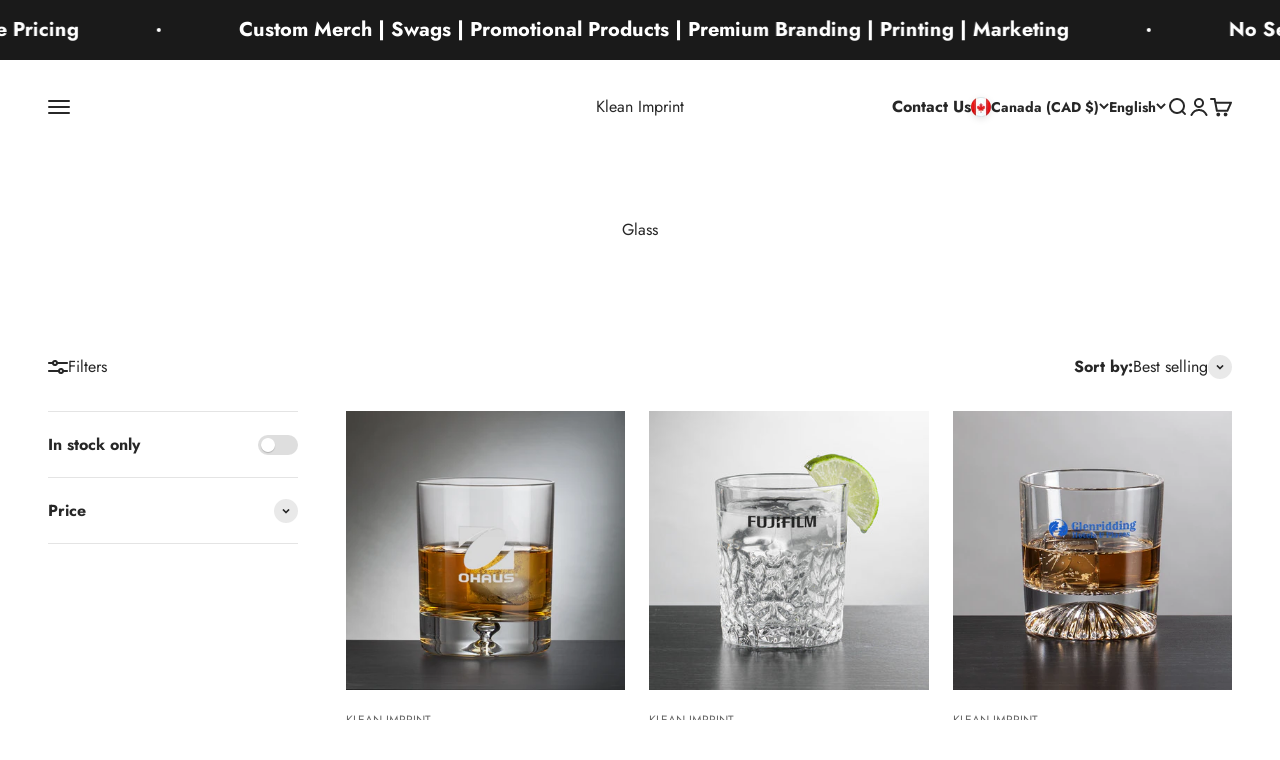

--- FILE ---
content_type: text/html; charset=utf-8
request_url: https://www.kleanimprint.com/collections/glass
body_size: 41095
content:
<!doctype html>

<html lang="en" dir="ltr">
  <head>
    <meta charset="utf-8">
    <meta name="viewport" content="width=device-width, initial-scale=1.0, height=device-height, minimum-scale=1.0, maximum-scale=1.0">
    <meta name="theme-color" content="#ffffff">

    <title>Glass</title><link rel="canonical" href="https://www.kleanimprint.com/collections/glass"><link rel="preconnect" href="https://cdn.shopify.com">
    <link rel="preconnect" href="https://fonts.shopifycdn.com" crossorigin>
    <link rel="dns-prefetch" href="https://productreviews.shopifycdn.com"><link rel="preload" href="//www.kleanimprint.com/cdn/fonts/jost/jost_n7.921dc18c13fa0b0c94c5e2517ffe06139c3615a3.woff2" as="font" type="font/woff2" crossorigin><link rel="preload" href="//www.kleanimprint.com/cdn/fonts/jost/jost_n4.d47a1b6347ce4a4c9f437608011273009d91f2b7.woff2" as="font" type="font/woff2" crossorigin><meta property="og:type" content="website">
  <meta property="og:title" content="Glass"><meta property="og:image" content="http://www.kleanimprint.com/cdn/shop/files/1200x628.png?v=1692242353&width=2048">
  <meta property="og:image:secure_url" content="https://www.kleanimprint.com/cdn/shop/files/1200x628.png?v=1692242353&width=2048">
  <meta property="og:image:width" content="1200">
  <meta property="og:image:height" content="628"><meta property="og:url" content="https://www.kleanimprint.com/collections/glass">
<meta property="og:site_name" content="Klean Imprint"><meta name="twitter:card" content="summary"><meta name="twitter:title" content="Glass">
  <meta name="twitter:description" content=""><meta name="twitter:image" content="https://www.kleanimprint.com/cdn/shop/files/1200x628.png?crop=center&height=1200&v=1692242353&width=1200">
  <meta name="twitter:image:alt" content=""><script async crossorigin fetchpriority="high" src="/cdn/shopifycloud/importmap-polyfill/es-modules-shim.2.4.0.js"></script>
<script type="application/ld+json">
  {
    "@context": "https://schema.org",
    "@type": "BreadcrumbList",
    "itemListElement": [{
        "@type": "ListItem",
        "position": 1,
        "name": "Home",
        "item": "https://www.kleanimprint.com"
      },{
            "@type": "ListItem",
            "position": 2,
            "name": "Glass",
            "item": "https://www.kleanimprint.com/collections/glass"
          }]
  }
</script><style>/* Typography (heading) */
  @font-face {
  font-family: Jost;
  font-weight: 700;
  font-style: normal;
  font-display: fallback;
  src: url("//www.kleanimprint.com/cdn/fonts/jost/jost_n7.921dc18c13fa0b0c94c5e2517ffe06139c3615a3.woff2") format("woff2"),
       url("//www.kleanimprint.com/cdn/fonts/jost/jost_n7.cbfc16c98c1e195f46c536e775e4e959c5f2f22b.woff") format("woff");
}

@font-face {
  font-family: Jost;
  font-weight: 700;
  font-style: italic;
  font-display: fallback;
  src: url("//www.kleanimprint.com/cdn/fonts/jost/jost_i7.d8201b854e41e19d7ed9b1a31fe4fe71deea6d3f.woff2") format("woff2"),
       url("//www.kleanimprint.com/cdn/fonts/jost/jost_i7.eae515c34e26b6c853efddc3fc0c552e0de63757.woff") format("woff");
}

/* Typography (body) */
  @font-face {
  font-family: Jost;
  font-weight: 400;
  font-style: normal;
  font-display: fallback;
  src: url("//www.kleanimprint.com/cdn/fonts/jost/jost_n4.d47a1b6347ce4a4c9f437608011273009d91f2b7.woff2") format("woff2"),
       url("//www.kleanimprint.com/cdn/fonts/jost/jost_n4.791c46290e672b3f85c3d1c651ef2efa3819eadd.woff") format("woff");
}

@font-face {
  font-family: Jost;
  font-weight: 400;
  font-style: italic;
  font-display: fallback;
  src: url("//www.kleanimprint.com/cdn/fonts/jost/jost_i4.b690098389649750ada222b9763d55796c5283a5.woff2") format("woff2"),
       url("//www.kleanimprint.com/cdn/fonts/jost/jost_i4.fd766415a47e50b9e391ae7ec04e2ae25e7e28b0.woff") format("woff");
}

@font-face {
  font-family: Jost;
  font-weight: 700;
  font-style: normal;
  font-display: fallback;
  src: url("//www.kleanimprint.com/cdn/fonts/jost/jost_n7.921dc18c13fa0b0c94c5e2517ffe06139c3615a3.woff2") format("woff2"),
       url("//www.kleanimprint.com/cdn/fonts/jost/jost_n7.cbfc16c98c1e195f46c536e775e4e959c5f2f22b.woff") format("woff");
}

@font-face {
  font-family: Jost;
  font-weight: 700;
  font-style: italic;
  font-display: fallback;
  src: url("//www.kleanimprint.com/cdn/fonts/jost/jost_i7.d8201b854e41e19d7ed9b1a31fe4fe71deea6d3f.woff2") format("woff2"),
       url("//www.kleanimprint.com/cdn/fonts/jost/jost_i7.eae515c34e26b6c853efddc3fc0c552e0de63757.woff") format("woff");
}

:root {
    /**
     * ---------------------------------------------------------------------
     * SPACING VARIABLES
     *
     * We are using a spacing inspired from frameworks like Tailwind CSS.
     * ---------------------------------------------------------------------
     */
    --spacing-0-5: 0.125rem; /* 2px */
    --spacing-1: 0.25rem; /* 4px */
    --spacing-1-5: 0.375rem; /* 6px */
    --spacing-2: 0.5rem; /* 8px */
    --spacing-2-5: 0.625rem; /* 10px */
    --spacing-3: 0.75rem; /* 12px */
    --spacing-3-5: 0.875rem; /* 14px */
    --spacing-4: 1rem; /* 16px */
    --spacing-4-5: 1.125rem; /* 18px */
    --spacing-5: 1.25rem; /* 20px */
    --spacing-5-5: 1.375rem; /* 22px */
    --spacing-6: 1.5rem; /* 24px */
    --spacing-6-5: 1.625rem; /* 26px */
    --spacing-7: 1.75rem; /* 28px */
    --spacing-7-5: 1.875rem; /* 30px */
    --spacing-8: 2rem; /* 32px */
    --spacing-8-5: 2.125rem; /* 34px */
    --spacing-9: 2.25rem; /* 36px */
    --spacing-9-5: 2.375rem; /* 38px */
    --spacing-10: 2.5rem; /* 40px */
    --spacing-11: 2.75rem; /* 44px */
    --spacing-12: 3rem; /* 48px */
    --spacing-14: 3.5rem; /* 56px */
    --spacing-16: 4rem; /* 64px */
    --spacing-18: 4.5rem; /* 72px */
    --spacing-20: 5rem; /* 80px */
    --spacing-24: 6rem; /* 96px */
    --spacing-28: 7rem; /* 112px */
    --spacing-32: 8rem; /* 128px */
    --spacing-36: 9rem; /* 144px */
    --spacing-40: 10rem; /* 160px */
    --spacing-44: 11rem; /* 176px */
    --spacing-48: 12rem; /* 192px */
    --spacing-52: 13rem; /* 208px */
    --spacing-56: 14rem; /* 224px */
    --spacing-60: 15rem; /* 240px */
    --spacing-64: 16rem; /* 256px */
    --spacing-72: 18rem; /* 288px */
    --spacing-80: 20rem; /* 320px */
    --spacing-96: 24rem; /* 384px */

    /* Container */
    --container-max-width: 1600px;
    --container-narrow-max-width: 1350px;
    --container-gutter: var(--spacing-5);
    --section-outer-spacing-block: var(--spacing-12);
    --section-inner-max-spacing-block: var(--spacing-10);
    --section-inner-spacing-inline: var(--container-gutter);
    --section-stack-spacing-block: var(--spacing-8);

    /* Grid gutter */
    --grid-gutter: var(--spacing-5);

    /* Product list settings */
    --product-list-row-gap: var(--spacing-8);
    --product-list-column-gap: var(--grid-gutter);

    /* Form settings */
    --input-gap: var(--spacing-2);
    --input-height: 2.625rem;
    --input-padding-inline: var(--spacing-4);

    /* Other sizes */
    --sticky-area-height: calc(var(--sticky-announcement-bar-enabled, 0) * var(--announcement-bar-height, 0px) + var(--sticky-header-enabled, 0) * var(--header-height, 0px));

    /* RTL support */
    --transform-logical-flip: 1;
    --transform-origin-start: left;
    --transform-origin-end: right;

    /**
     * ---------------------------------------------------------------------
     * TYPOGRAPHY
     * ---------------------------------------------------------------------
     */

    /* Font properties */
    --heading-font-family: Jost, sans-serif;
    --heading-font-weight: 700;
    --heading-font-style: normal;
    --heading-text-transform: normal;
    --heading-letter-spacing: -0.01em;
    --text-font-family: Jost, sans-serif;
    --text-font-weight: 400;
    --text-font-style: normal;
    --text-letter-spacing: 0.0em;

    /* Font sizes */
    --text-h0: 3rem;
    --text-h1: 2.5rem;
    --text-h2: 2rem;
    --text-h3: 1.5rem;
    --text-h4: 1.375rem;
    --text-h5: 1.125rem;
    --text-h6: 1rem;
    --text-xs: 0.6875rem;
    --text-sm: 0.75rem;
    --text-base: 0.875rem;
    --text-lg: 1.125rem;

    /**
     * ---------------------------------------------------------------------
     * COLORS
     * ---------------------------------------------------------------------
     */

    /* Color settings */--accent: 39 39 39;
    --text-primary: 39 39 39;
    --background-primary: 255 255 255;
    --dialog-background: 255 255 255;
    --border-color: var(--text-color, var(--text-primary)) / 0.12;

    /* Button colors */
    --button-background-primary: 39 39 39;
    --button-text-primary: 255 255 255;
    --button-background-secondary: 60 97 158;
    --button-text-secondary: 255 255 255;

    /* Status colors */
    --success-background: 238 241 235;
    --success-text: 112 138 92;
    --warning-background: 252 240 227;
    --warning-text: 227 126 22;
    --error-background: 245 229 229;
    --error-text: 170 40 38;

    /* Product colors */
    --on-sale-text: 227 79 79;
    --on-sale-badge-background: 227 79 79;
    --on-sale-badge-text: 255 255 255;
    --sold-out-badge-background: 190 189 185;
    --sold-out-badge-text: 0 0 0;
    --primary-badge-background: 60 97 158;
    --primary-badge-text: 255 255 255;
    --star-color: 255 183 74;
    --product-card-background: 255 255 255;
    --product-card-text: 39 39 39;

    /* Header colors */
    --header-background: 255 255 255;
    --header-text: 39 39 39;

    /* Footer colors */
    --footer-background: 242 242 242;
    --footer-text: 39 39 39;

    /* Rounded variables (used for border radius) */
    --rounded-xs: 0.0rem;
    --rounded-sm: 0.0rem;
    --rounded: 0.0rem;
    --rounded-lg: 0.0rem;
    --rounded-full: 9999px;

    --rounded-button: 1.0rem;
    --rounded-input: 0.0rem;

    /* Box shadow */
    --shadow-sm: 0 2px 8px rgb(var(--text-primary) / 0.0);
    --shadow: 0 5px 15px rgb(var(--text-primary) / 0.0);
    --shadow-md: 0 5px 30px rgb(var(--text-primary) / 0.0);
    --shadow-block: 0px 0px 50px rgb(var(--text-primary) / 0.0);

    /**
     * ---------------------------------------------------------------------
     * OTHER
     * ---------------------------------------------------------------------
     */

    --stagger-products-reveal-opacity: 0;
    --cursor-close-svg-url: url(//www.kleanimprint.com/cdn/shop/t/28/assets/cursor-close.svg?v=147174565022153725511766724954);
    --cursor-zoom-in-svg-url: url(//www.kleanimprint.com/cdn/shop/t/28/assets/cursor-zoom-in.svg?v=154953035094101115921766724954);
    --cursor-zoom-out-svg-url: url(//www.kleanimprint.com/cdn/shop/t/28/assets/cursor-zoom-out.svg?v=16155520337305705181766724954);
    --checkmark-svg-url: url(//www.kleanimprint.com/cdn/shop/t/28/assets/checkmark.svg?v=77552481021870063511766724954);
  }

  [dir="rtl"]:root {
    /* RTL support */
    --transform-logical-flip: -1;
    --transform-origin-start: right;
    --transform-origin-end: left;
  }

  @media screen and (min-width: 700px) {
    :root {
      /* Typography (font size) */
      --text-h0: 4rem;
      --text-h1: 3rem;
      --text-h2: 2.5rem;
      --text-h3: 2rem;
      --text-h4: 1.625rem;
      --text-h5: 1.25rem;
      --text-h6: 1.125rem;

      --text-xs: 0.75rem;
      --text-sm: 0.875rem;
      --text-base: 1.0rem;
      --text-lg: 1.25rem;

      /* Spacing */
      --container-gutter: 2rem;
      --section-outer-spacing-block: var(--spacing-16);
      --section-inner-max-spacing-block: var(--spacing-12);
      --section-inner-spacing-inline: var(--spacing-14);
      --section-stack-spacing-block: var(--spacing-12);

      /* Grid gutter */
      --grid-gutter: var(--spacing-6);

      /* Product list settings */
      --product-list-row-gap: var(--spacing-12);

      /* Form settings */
      --input-gap: 1rem;
      --input-height: 3.125rem;
      --input-padding-inline: var(--spacing-5);
    }
  }

  @media screen and (min-width: 1000px) {
    :root {
      /* Spacing settings */
      --container-gutter: var(--spacing-12);
      --section-outer-spacing-block: var(--spacing-18);
      --section-inner-max-spacing-block: var(--spacing-16);
      --section-inner-spacing-inline: var(--spacing-18);
      --section-stack-spacing-block: var(--spacing-12);
    }
  }

  @media screen and (min-width: 1150px) {
    :root {
      /* Spacing settings */
      --container-gutter: var(--spacing-12);
      --section-outer-spacing-block: var(--spacing-20);
      --section-inner-max-spacing-block: var(--spacing-16);
      --section-inner-spacing-inline: var(--spacing-18);
      --section-stack-spacing-block: var(--spacing-12);
    }
  }

  @media screen and (min-width: 1400px) {
    :root {
      /* Typography (font size) */
      --text-h0: 5rem;
      --text-h1: 3.75rem;
      --text-h2: 3rem;
      --text-h3: 2.25rem;
      --text-h4: 2rem;
      --text-h5: 1.5rem;
      --text-h6: 1.25rem;

      --section-outer-spacing-block: var(--spacing-24);
      --section-inner-max-spacing-block: var(--spacing-18);
      --section-inner-spacing-inline: var(--spacing-20);
    }
  }

  @media screen and (min-width: 1600px) {
    :root {
      --section-outer-spacing-block: var(--spacing-24);
      --section-inner-max-spacing-block: var(--spacing-20);
      --section-inner-spacing-inline: var(--spacing-24);
    }
  }

  /**
   * ---------------------------------------------------------------------
   * LIQUID DEPENDANT CSS
   *
   * Our main CSS is Liquid free, but some very specific features depend on
   * theme settings, so we have them here
   * ---------------------------------------------------------------------
   */@media screen and (pointer: fine) {
        /* The !important are for the Shopify Payment button to ensure we override the default from Shopify styles */
        .button:not([disabled]):not(.button--outline):hover, .btn:not([disabled]):hover, .shopify-payment-button__button--unbranded:not([disabled]):hover {
          background-color: transparent !important;
          color: rgb(var(--button-outline-color) / var(--button-background-opacity, 1)) !important;
          box-shadow: inset 0 0 0 2px currentColor !important;
        }

        .button--outline:not([disabled]):hover {
          background: rgb(var(--button-background));
          color: rgb(var(--button-text-color));
          box-shadow: inset 0 0 0 2px rgb(var(--button-background));
        }
      }</style><script>
  // This allows to expose several variables to the global scope, to be used in scripts
  window.themeVariables = {
    settings: {
      showPageTransition: null,
      staggerProductsApparition: true,
      reduceDrawerAnimation: false,
      reduceMenuAnimation: false,
      headingApparition: "split_rotation",
      pageType: "collection",
      moneyFormat: "${{amount}}",
      moneyWithCurrencyFormat: "${{amount}} CAD",
      currencyCodeEnabled: true,
      cartType: "drawer",
      showDiscount: true,
      discountMode: "saving",
      pageBackground: "#ffffff",
      textColor: "#272727"
    },

    strings: {
      accessibilityClose: "Close",
      accessibilityNext: "Next",
      accessibilityPrevious: "Previous",
      closeGallery: "Close gallery",
      zoomGallery: "Zoom",
      errorGallery: "Image cannot be loaded",
      searchNoResults: "No results could be found.",
      addOrderNote: "Add order note",
      editOrderNote: "Edit order note",
      shippingEstimatorNoResults: "Sorry, we do not ship to your address.",
      shippingEstimatorOneResult: "There is one shipping rate for your address:",
      shippingEstimatorMultipleResults: "There are several shipping rates for your address:",
      shippingEstimatorError: "One or more error occurred while retrieving shipping rates:"
    },

    breakpoints: {
      'sm': 'screen and (min-width: 700px)',
      'md': 'screen and (min-width: 1000px)',
      'lg': 'screen and (min-width: 1150px)',
      'xl': 'screen and (min-width: 1400px)',

      'sm-max': 'screen and (max-width: 699px)',
      'md-max': 'screen and (max-width: 999px)',
      'lg-max': 'screen and (max-width: 1149px)',
      'xl-max': 'screen and (max-width: 1399px)'
    }
  };

  // For detecting native share
  document.documentElement.classList.add(`native-share--${navigator.share ? 'enabled' : 'disabled'}`);</script><script type="importmap">{
        "imports": {
          "vendor": "//www.kleanimprint.com/cdn/shop/t/28/assets/vendor.min.js?v=166563502121812900551766724934",
          "theme": "//www.kleanimprint.com/cdn/shop/t/28/assets/theme.js?v=13159901232634706651766724933",
          "photoswipe": "//www.kleanimprint.com/cdn/shop/t/28/assets/photoswipe.min.js?v=13374349288281597431766724933"
        }
      }
    </script>

    <script type="module" src="//www.kleanimprint.com/cdn/shop/t/28/assets/vendor.min.js?v=166563502121812900551766724934"></script>
    <script type="module" src="//www.kleanimprint.com/cdn/shop/t/28/assets/theme.js?v=13159901232634706651766724933"></script>
    <script src="//www.kleanimprint.com/cdn/shop/t/28/assets/hulkapps-custom-unit-price.js?v=183362889907321261761766724932" defer></script>

    <script>window.performance && window.performance.mark && window.performance.mark('shopify.content_for_header.start');</script><meta name="google-site-verification" content="bpZoUwqG3BlWO4JRB6Kf5Cd3CPN10s-FRW68dJ3JlLE">
<meta id="shopify-digital-wallet" name="shopify-digital-wallet" content="/46915649695/digital_wallets/dialog">
<meta name="shopify-checkout-api-token" content="3d48442b077532dd4b5ec9e010051b3f">
<meta id="in-context-paypal-metadata" data-shop-id="46915649695" data-venmo-supported="false" data-environment="production" data-locale="en_US" data-paypal-v4="true" data-currency="CAD">
<link rel="alternate" type="application/atom+xml" title="Feed" href="/collections/glass.atom" />
<link rel="next" href="/collections/glass?page=2">
<link rel="alternate" hreflang="x-default" href="https://www.kleanimprint.com/collections/glass">
<link rel="alternate" hreflang="en" href="https://www.kleanimprint.com/collections/glass">
<link rel="alternate" hreflang="fr" href="https://www.kleanimprint.com/fr/collections/glass">
<link rel="alternate" type="application/json+oembed" href="https://www.kleanimprint.com/collections/glass.oembed">
<script async="async" src="/checkouts/internal/preloads.js?locale=en-CA"></script>
<link rel="preconnect" href="https://shop.app" crossorigin="anonymous">
<script async="async" src="https://shop.app/checkouts/internal/preloads.js?locale=en-CA&shop_id=46915649695" crossorigin="anonymous"></script>
<script id="apple-pay-shop-capabilities" type="application/json">{"shopId":46915649695,"countryCode":"CA","currencyCode":"CAD","merchantCapabilities":["supports3DS"],"merchantId":"gid:\/\/shopify\/Shop\/46915649695","merchantName":"Klean Imprint","requiredBillingContactFields":["postalAddress","email","phone"],"requiredShippingContactFields":["postalAddress","email","phone"],"shippingType":"shipping","supportedNetworks":["visa","masterCard","amex","discover","interac","jcb"],"total":{"type":"pending","label":"Klean Imprint","amount":"1.00"},"shopifyPaymentsEnabled":true,"supportsSubscriptions":true}</script>
<script id="shopify-features" type="application/json">{"accessToken":"3d48442b077532dd4b5ec9e010051b3f","betas":["rich-media-storefront-analytics"],"domain":"www.kleanimprint.com","predictiveSearch":true,"shopId":46915649695,"locale":"en"}</script>
<script>var Shopify = Shopify || {};
Shopify.shop = "klean-hut.myshopify.com";
Shopify.locale = "en";
Shopify.currency = {"active":"CAD","rate":"1.0"};
Shopify.country = "CA";
Shopify.theme = {"name":"Impact | HULK-dp 15 Oct Hulkapps 26-12-2025","id":174326448287,"schema_name":"Impact","schema_version":"6.7.1","theme_store_id":1190,"role":"main"};
Shopify.theme.handle = "null";
Shopify.theme.style = {"id":null,"handle":null};
Shopify.cdnHost = "www.kleanimprint.com/cdn";
Shopify.routes = Shopify.routes || {};
Shopify.routes.root = "/";</script>
<script type="module">!function(o){(o.Shopify=o.Shopify||{}).modules=!0}(window);</script>
<script>!function(o){function n(){var o=[];function n(){o.push(Array.prototype.slice.apply(arguments))}return n.q=o,n}var t=o.Shopify=o.Shopify||{};t.loadFeatures=n(),t.autoloadFeatures=n()}(window);</script>
<script>
  window.ShopifyPay = window.ShopifyPay || {};
  window.ShopifyPay.apiHost = "shop.app\/pay";
  window.ShopifyPay.redirectState = null;
</script>
<script id="shop-js-analytics" type="application/json">{"pageType":"collection"}</script>
<script defer="defer" async type="module" src="//www.kleanimprint.com/cdn/shopifycloud/shop-js/modules/v2/client.init-shop-cart-sync_BT-GjEfc.en.esm.js"></script>
<script defer="defer" async type="module" src="//www.kleanimprint.com/cdn/shopifycloud/shop-js/modules/v2/chunk.common_D58fp_Oc.esm.js"></script>
<script defer="defer" async type="module" src="//www.kleanimprint.com/cdn/shopifycloud/shop-js/modules/v2/chunk.modal_xMitdFEc.esm.js"></script>
<script type="module">
  await import("//www.kleanimprint.com/cdn/shopifycloud/shop-js/modules/v2/client.init-shop-cart-sync_BT-GjEfc.en.esm.js");
await import("//www.kleanimprint.com/cdn/shopifycloud/shop-js/modules/v2/chunk.common_D58fp_Oc.esm.js");
await import("//www.kleanimprint.com/cdn/shopifycloud/shop-js/modules/v2/chunk.modal_xMitdFEc.esm.js");

  window.Shopify.SignInWithShop?.initShopCartSync?.({"fedCMEnabled":true,"windoidEnabled":true});

</script>
<script>
  window.Shopify = window.Shopify || {};
  if (!window.Shopify.featureAssets) window.Shopify.featureAssets = {};
  window.Shopify.featureAssets['shop-js'] = {"shop-cart-sync":["modules/v2/client.shop-cart-sync_DZOKe7Ll.en.esm.js","modules/v2/chunk.common_D58fp_Oc.esm.js","modules/v2/chunk.modal_xMitdFEc.esm.js"],"init-fed-cm":["modules/v2/client.init-fed-cm_B6oLuCjv.en.esm.js","modules/v2/chunk.common_D58fp_Oc.esm.js","modules/v2/chunk.modal_xMitdFEc.esm.js"],"shop-cash-offers":["modules/v2/client.shop-cash-offers_D2sdYoxE.en.esm.js","modules/v2/chunk.common_D58fp_Oc.esm.js","modules/v2/chunk.modal_xMitdFEc.esm.js"],"shop-login-button":["modules/v2/client.shop-login-button_QeVjl5Y3.en.esm.js","modules/v2/chunk.common_D58fp_Oc.esm.js","modules/v2/chunk.modal_xMitdFEc.esm.js"],"pay-button":["modules/v2/client.pay-button_DXTOsIq6.en.esm.js","modules/v2/chunk.common_D58fp_Oc.esm.js","modules/v2/chunk.modal_xMitdFEc.esm.js"],"shop-button":["modules/v2/client.shop-button_DQZHx9pm.en.esm.js","modules/v2/chunk.common_D58fp_Oc.esm.js","modules/v2/chunk.modal_xMitdFEc.esm.js"],"avatar":["modules/v2/client.avatar_BTnouDA3.en.esm.js"],"init-windoid":["modules/v2/client.init-windoid_CR1B-cfM.en.esm.js","modules/v2/chunk.common_D58fp_Oc.esm.js","modules/v2/chunk.modal_xMitdFEc.esm.js"],"init-shop-for-new-customer-accounts":["modules/v2/client.init-shop-for-new-customer-accounts_C_vY_xzh.en.esm.js","modules/v2/client.shop-login-button_QeVjl5Y3.en.esm.js","modules/v2/chunk.common_D58fp_Oc.esm.js","modules/v2/chunk.modal_xMitdFEc.esm.js"],"init-shop-email-lookup-coordinator":["modules/v2/client.init-shop-email-lookup-coordinator_BI7n9ZSv.en.esm.js","modules/v2/chunk.common_D58fp_Oc.esm.js","modules/v2/chunk.modal_xMitdFEc.esm.js"],"init-shop-cart-sync":["modules/v2/client.init-shop-cart-sync_BT-GjEfc.en.esm.js","modules/v2/chunk.common_D58fp_Oc.esm.js","modules/v2/chunk.modal_xMitdFEc.esm.js"],"shop-toast-manager":["modules/v2/client.shop-toast-manager_DiYdP3xc.en.esm.js","modules/v2/chunk.common_D58fp_Oc.esm.js","modules/v2/chunk.modal_xMitdFEc.esm.js"],"init-customer-accounts":["modules/v2/client.init-customer-accounts_D9ZNqS-Q.en.esm.js","modules/v2/client.shop-login-button_QeVjl5Y3.en.esm.js","modules/v2/chunk.common_D58fp_Oc.esm.js","modules/v2/chunk.modal_xMitdFEc.esm.js"],"init-customer-accounts-sign-up":["modules/v2/client.init-customer-accounts-sign-up_iGw4briv.en.esm.js","modules/v2/client.shop-login-button_QeVjl5Y3.en.esm.js","modules/v2/chunk.common_D58fp_Oc.esm.js","modules/v2/chunk.modal_xMitdFEc.esm.js"],"shop-follow-button":["modules/v2/client.shop-follow-button_CqMgW2wH.en.esm.js","modules/v2/chunk.common_D58fp_Oc.esm.js","modules/v2/chunk.modal_xMitdFEc.esm.js"],"checkout-modal":["modules/v2/client.checkout-modal_xHeaAweL.en.esm.js","modules/v2/chunk.common_D58fp_Oc.esm.js","modules/v2/chunk.modal_xMitdFEc.esm.js"],"shop-login":["modules/v2/client.shop-login_D91U-Q7h.en.esm.js","modules/v2/chunk.common_D58fp_Oc.esm.js","modules/v2/chunk.modal_xMitdFEc.esm.js"],"lead-capture":["modules/v2/client.lead-capture_BJmE1dJe.en.esm.js","modules/v2/chunk.common_D58fp_Oc.esm.js","modules/v2/chunk.modal_xMitdFEc.esm.js"],"payment-terms":["modules/v2/client.payment-terms_Ci9AEqFq.en.esm.js","modules/v2/chunk.common_D58fp_Oc.esm.js","modules/v2/chunk.modal_xMitdFEc.esm.js"]};
</script>
<script>(function() {
  var isLoaded = false;
  function asyncLoad() {
    if (isLoaded) return;
    isLoaded = true;
    var urls = ["https:\/\/shopify.cleverecommerce.com\/mc.js?shop=klean-hut.myshopify.com","\/\/code.tidio.co\/3vf5gfooysxfybetmpkdzwo9sy9oktou.js?shop=klean-hut.myshopify.com","https:\/\/seo.apps.avada.io\/avada-seo-installed.js?shop=klean-hut.myshopify.com"];
    for (var i = 0; i < urls.length; i++) {
      var s = document.createElement('script');
      s.type = 'text/javascript';
      s.async = true;
      s.src = urls[i];
      var x = document.getElementsByTagName('script')[0];
      x.parentNode.insertBefore(s, x);
    }
  };
  if(window.attachEvent) {
    window.attachEvent('onload', asyncLoad);
  } else {
    window.addEventListener('load', asyncLoad, false);
  }
})();</script>
<script id="__st">var __st={"a":46915649695,"offset":-18000,"reqid":"5b6ad1d7-c316-4856-a6b3-587045ff099d-1769141533","pageurl":"www.kleanimprint.com\/collections\/glass","u":"102361ffabdc","p":"collection","rtyp":"collection","rid":293520605343};</script>
<script>window.ShopifyPaypalV4VisibilityTracking = true;</script>
<script id="captcha-bootstrap">!function(){'use strict';const t='contact',e='account',n='new_comment',o=[[t,t],['blogs',n],['comments',n],[t,'customer']],c=[[e,'customer_login'],[e,'guest_login'],[e,'recover_customer_password'],[e,'create_customer']],r=t=>t.map((([t,e])=>`form[action*='/${t}']:not([data-nocaptcha='true']) input[name='form_type'][value='${e}']`)).join(','),a=t=>()=>t?[...document.querySelectorAll(t)].map((t=>t.form)):[];function s(){const t=[...o],e=r(t);return a(e)}const i='password',u='form_key',d=['recaptcha-v3-token','g-recaptcha-response','h-captcha-response',i],f=()=>{try{return window.sessionStorage}catch{return}},m='__shopify_v',_=t=>t.elements[u];function p(t,e,n=!1){try{const o=window.sessionStorage,c=JSON.parse(o.getItem(e)),{data:r}=function(t){const{data:e,action:n}=t;return t[m]||n?{data:e,action:n}:{data:t,action:n}}(c);for(const[e,n]of Object.entries(r))t.elements[e]&&(t.elements[e].value=n);n&&o.removeItem(e)}catch(o){console.error('form repopulation failed',{error:o})}}const l='form_type',E='cptcha';function T(t){t.dataset[E]=!0}const w=window,h=w.document,L='Shopify',v='ce_forms',y='captcha';let A=!1;((t,e)=>{const n=(g='f06e6c50-85a8-45c8-87d0-21a2b65856fe',I='https://cdn.shopify.com/shopifycloud/storefront-forms-hcaptcha/ce_storefront_forms_captcha_hcaptcha.v1.5.2.iife.js',D={infoText:'Protected by hCaptcha',privacyText:'Privacy',termsText:'Terms'},(t,e,n)=>{const o=w[L][v],c=o.bindForm;if(c)return c(t,g,e,D).then(n);var r;o.q.push([[t,g,e,D],n]),r=I,A||(h.body.append(Object.assign(h.createElement('script'),{id:'captcha-provider',async:!0,src:r})),A=!0)});var g,I,D;w[L]=w[L]||{},w[L][v]=w[L][v]||{},w[L][v].q=[],w[L][y]=w[L][y]||{},w[L][y].protect=function(t,e){n(t,void 0,e),T(t)},Object.freeze(w[L][y]),function(t,e,n,w,h,L){const[v,y,A,g]=function(t,e,n){const i=e?o:[],u=t?c:[],d=[...i,...u],f=r(d),m=r(i),_=r(d.filter((([t,e])=>n.includes(e))));return[a(f),a(m),a(_),s()]}(w,h,L),I=t=>{const e=t.target;return e instanceof HTMLFormElement?e:e&&e.form},D=t=>v().includes(t);t.addEventListener('submit',(t=>{const e=I(t);if(!e)return;const n=D(e)&&!e.dataset.hcaptchaBound&&!e.dataset.recaptchaBound,o=_(e),c=g().includes(e)&&(!o||!o.value);(n||c)&&t.preventDefault(),c&&!n&&(function(t){try{if(!f())return;!function(t){const e=f();if(!e)return;const n=_(t);if(!n)return;const o=n.value;o&&e.removeItem(o)}(t);const e=Array.from(Array(32),(()=>Math.random().toString(36)[2])).join('');!function(t,e){_(t)||t.append(Object.assign(document.createElement('input'),{type:'hidden',name:u})),t.elements[u].value=e}(t,e),function(t,e){const n=f();if(!n)return;const o=[...t.querySelectorAll(`input[type='${i}']`)].map((({name:t})=>t)),c=[...d,...o],r={};for(const[a,s]of new FormData(t).entries())c.includes(a)||(r[a]=s);n.setItem(e,JSON.stringify({[m]:1,action:t.action,data:r}))}(t,e)}catch(e){console.error('failed to persist form',e)}}(e),e.submit())}));const S=(t,e)=>{t&&!t.dataset[E]&&(n(t,e.some((e=>e===t))),T(t))};for(const o of['focusin','change'])t.addEventListener(o,(t=>{const e=I(t);D(e)&&S(e,y())}));const B=e.get('form_key'),M=e.get(l),P=B&&M;t.addEventListener('DOMContentLoaded',(()=>{const t=y();if(P)for(const e of t)e.elements[l].value===M&&p(e,B);[...new Set([...A(),...v().filter((t=>'true'===t.dataset.shopifyCaptcha))])].forEach((e=>S(e,t)))}))}(h,new URLSearchParams(w.location.search),n,t,e,['guest_login'])})(!0,!0)}();</script>
<script integrity="sha256-4kQ18oKyAcykRKYeNunJcIwy7WH5gtpwJnB7kiuLZ1E=" data-source-attribution="shopify.loadfeatures" defer="defer" src="//www.kleanimprint.com/cdn/shopifycloud/storefront/assets/storefront/load_feature-a0a9edcb.js" crossorigin="anonymous"></script>
<script crossorigin="anonymous" defer="defer" src="//www.kleanimprint.com/cdn/shopifycloud/storefront/assets/shopify_pay/storefront-65b4c6d7.js?v=20250812"></script>
<script data-source-attribution="shopify.dynamic_checkout.dynamic.init">var Shopify=Shopify||{};Shopify.PaymentButton=Shopify.PaymentButton||{isStorefrontPortableWallets:!0,init:function(){window.Shopify.PaymentButton.init=function(){};var t=document.createElement("script");t.src="https://www.kleanimprint.com/cdn/shopifycloud/portable-wallets/latest/portable-wallets.en.js",t.type="module",document.head.appendChild(t)}};
</script>
<script data-source-attribution="shopify.dynamic_checkout.buyer_consent">
  function portableWalletsHideBuyerConsent(e){var t=document.getElementById("shopify-buyer-consent"),n=document.getElementById("shopify-subscription-policy-button");t&&n&&(t.classList.add("hidden"),t.setAttribute("aria-hidden","true"),n.removeEventListener("click",e))}function portableWalletsShowBuyerConsent(e){var t=document.getElementById("shopify-buyer-consent"),n=document.getElementById("shopify-subscription-policy-button");t&&n&&(t.classList.remove("hidden"),t.removeAttribute("aria-hidden"),n.addEventListener("click",e))}window.Shopify?.PaymentButton&&(window.Shopify.PaymentButton.hideBuyerConsent=portableWalletsHideBuyerConsent,window.Shopify.PaymentButton.showBuyerConsent=portableWalletsShowBuyerConsent);
</script>
<script data-source-attribution="shopify.dynamic_checkout.cart.bootstrap">document.addEventListener("DOMContentLoaded",(function(){function t(){return document.querySelector("shopify-accelerated-checkout-cart, shopify-accelerated-checkout")}if(t())Shopify.PaymentButton.init();else{new MutationObserver((function(e,n){t()&&(Shopify.PaymentButton.init(),n.disconnect())})).observe(document.body,{childList:!0,subtree:!0})}}));
</script>
<link id="shopify-accelerated-checkout-styles" rel="stylesheet" media="screen" href="https://www.kleanimprint.com/cdn/shopifycloud/portable-wallets/latest/accelerated-checkout-backwards-compat.css" crossorigin="anonymous">
<style id="shopify-accelerated-checkout-cart">
        #shopify-buyer-consent {
  margin-top: 1em;
  display: inline-block;
  width: 100%;
}

#shopify-buyer-consent.hidden {
  display: none;
}

#shopify-subscription-policy-button {
  background: none;
  border: none;
  padding: 0;
  text-decoration: underline;
  font-size: inherit;
  cursor: pointer;
}

#shopify-subscription-policy-button::before {
  box-shadow: none;
}

      </style>

<script>window.performance && window.performance.mark && window.performance.mark('shopify.content_for_header.end');</script>
<link href="//www.kleanimprint.com/cdn/shop/t/28/assets/theme.css?v=18654040077085089121766724933" rel="stylesheet" type="text/css" media="all" /><script src="//www.kleanimprint.com/cdn/shop/t/28/assets/hulk-custom-quantity-validation.js?v=111603181540343972631766724931" defer></script>

    <style>
      .moq-error > p {
        font-size: 14px;
      }
    </style>
  <script>window.is_hulkpo_installed=true</script><!-- BEGIN app block: shopify://apps/avada-seo-suite/blocks/avada-seo/15507c6e-1aa3-45d3-b698-7e175e033440 --><script>
  window.AVADA_SEO_ENABLED = true;
</script><!-- BEGIN app snippet: avada-broken-link-manager --><!-- END app snippet --><!-- BEGIN app snippet: avada-seo-site --><!-- END app snippet --><!-- BEGIN app snippet: avada-robot-onpage --><!-- Avada SEO Robot Onpage -->












<!-- END app snippet --><!-- BEGIN app snippet: avada-frequently-asked-questions -->







<!-- END app snippet --><!-- BEGIN app snippet: avada-custom-css --> <!-- BEGIN Avada SEO custom CSS END -->


<!-- END Avada SEO custom CSS END -->
<!-- END app snippet --><!-- BEGIN app snippet: avada-loading --><style>
  @keyframes avada-rotate {
    0% { transform: rotate(0); }
    100% { transform: rotate(360deg); }
  }

  @keyframes avada-fade-out {
    0% { opacity: 1; visibility: visible; }
    100% { opacity: 0; visibility: hidden; }
  }

  .Avada-LoadingScreen {
    display: none;
    width: 100%;
    height: 100vh;
    top: 0;
    position: fixed;
    z-index: 9999;
    display: flex;
    align-items: center;
    justify-content: center;
  
    background-image: url();
    background-position: center;
    background-size: cover;
    background-repeat: no-repeat;
  
  }

  .Avada-LoadingScreen svg {
    animation: avada-rotate 1s linear infinite;
    width: px;
    height: px;
  }
</style>
<script>
  const themeId = Shopify.theme.id;
  const loadingSettingsValue = null;
  const loadingType = loadingSettingsValue?.loadingType;
  function renderLoading() {
    new MutationObserver((mutations, observer) => {
      if (document.body) {
        observer.disconnect();
        const loadingDiv = document.createElement('div');
        loadingDiv.className = 'Avada-LoadingScreen';
        if(loadingType === 'custom_logo' || loadingType === 'favicon_logo') {
          const srcLoadingImage = loadingSettingsValue?.customLogoThemeIds[themeId] || '';
          if(srcLoadingImage) {
            loadingDiv.innerHTML = `
            <img alt="Avada logo"  height="600px" loading="eager" fetchpriority="high"
              src="${srcLoadingImage}&width=600"
              width="600px" />
              `
          }
        }
        if(loadingType === 'circle') {
          loadingDiv.innerHTML = `
        <svg viewBox="0 0 40 40" fill="none" xmlns="http://www.w3.org/2000/svg">
          <path d="M20 3.75C11.0254 3.75 3.75 11.0254 3.75 20C3.75 21.0355 2.91053 21.875 1.875 21.875C0.839475 21.875 0 21.0355 0 20C0 8.9543 8.9543 0 20 0C31.0457 0 40 8.9543 40 20C40 31.0457 31.0457 40 20 40C18.9645 40 18.125 39.1605 18.125 38.125C18.125 37.0895 18.9645 36.25 20 36.25C28.9748 36.25 36.25 28.9748 36.25 20C36.25 11.0254 28.9748 3.75 20 3.75Z" fill=""/>
        </svg>
      `;
        }

        document.body.insertBefore(loadingDiv, document.body.firstChild || null);
        const e = '';
        const t = '';
        const o = 'first' === t;
        const a = sessionStorage.getItem('isShowLoadingAvada');
        const n = document.querySelector('.Avada-LoadingScreen');
        if (a && o) return (n.style.display = 'none');
        n.style.display = 'flex';
        const i = document.body;
        i.style.overflow = 'hidden';
        const l = () => {
          i.style.overflow = 'auto';
          n.style.animation = 'avada-fade-out 1s ease-out forwards';
          setTimeout(() => {
            n.style.display = 'none';
          }, 1000);
        };
        if ((o && !a && sessionStorage.setItem('isShowLoadingAvada', true), 'duration_auto' === e)) {
          window.onload = function() {
            l();
          };
          return;
        }
        setTimeout(() => {
          l();
        }, 1000 * e);
      }
    }).observe(document.documentElement, { childList: true, subtree: true });
  };
  function isNullish(value) {
    return value === null || value === undefined;
  }
  const themeIds = '';
  const themeIdsArray = themeIds ? themeIds.split(',') : [];

  if(!isNullish(themeIds) && themeIdsArray.includes(themeId.toString()) && loadingSettingsValue?.enabled) {
    renderLoading();
  }

  if(isNullish(loadingSettingsValue?.themeIds) && loadingSettingsValue?.enabled) {
    renderLoading();
  }
</script>
<!-- END app snippet --><!-- BEGIN app snippet: avada-seo-social-post --><!-- END app snippet -->
<!-- END app block --><!-- BEGIN app block: shopify://apps/hulk-discounts/blocks/app-embed/25745434-52e7-4378-88f1-890df18a0110 --><!-- BEGIN app snippet: hulkapps_volume_discount -->
    <script>
      var is_po = false
      if(window.hulkapps != undefined && window.hulkapps != '' ){
        var is_po = window.hulkapps.is_product_option
      }
      
        window.hulkapps = {
          shop_slug: "klean-hut",
          store_id: "klean-hut.myshopify.com",
          money_format: "${{amount}}",
          cart: null,
          product: null,
          product_collections: null,
          product_variants: null,
          is_volume_discount: true,
          is_product_option: is_po,
          product_id: null,
          page_type: null,
          po_url: "https://productoption.hulkapps.com",
          vd_url: "https://volumediscount.hulkapps.com",
          vd_proxy_url: "https://www.kleanimprint.com",
          customer: null
        }
        

        window.hulkapps.page_type = "cart";
        window.hulkapps.cart = {"note":null,"attributes":{},"original_total_price":0,"total_price":0,"total_discount":0,"total_weight":0.0,"item_count":0,"items":[],"requires_shipping":false,"currency":"CAD","items_subtotal_price":0,"cart_level_discount_applications":[],"checkout_charge_amount":0}
        if (typeof window.hulkapps.cart.items == "object") {
          for (var i=0; i<window.hulkapps.cart.items.length; i++) {
            ["sku", "grams", "vendor", "url", "image", "handle", "requires_shipping", "product_type", "product_description"].map(function(a) {
              delete window.hulkapps.cart.items[i][a]
            })
          }
        }
        window.hulkapps.cart_collections = {}
        window.hulkapps.product_tags = {}
        

      

    </script><!-- END app snippet --><!-- END app block --><script src="https://cdn.shopify.com/extensions/019b7356-b863-740e-a434-3295b201790d/volumediscount-74/assets/hulkcode.js" type="text/javascript" defer="defer"></script>
<link href="https://cdn.shopify.com/extensions/019b7356-b863-740e-a434-3295b201790d/volumediscount-74/assets/hulkcode.css" rel="stylesheet" type="text/css" media="all">
<link href="https://monorail-edge.shopifysvc.com" rel="dns-prefetch">
<script>(function(){if ("sendBeacon" in navigator && "performance" in window) {try {var session_token_from_headers = performance.getEntriesByType('navigation')[0].serverTiming.find(x => x.name == '_s').description;} catch {var session_token_from_headers = undefined;}var session_cookie_matches = document.cookie.match(/_shopify_s=([^;]*)/);var session_token_from_cookie = session_cookie_matches && session_cookie_matches.length === 2 ? session_cookie_matches[1] : "";var session_token = session_token_from_headers || session_token_from_cookie || "";function handle_abandonment_event(e) {var entries = performance.getEntries().filter(function(entry) {return /monorail-edge.shopifysvc.com/.test(entry.name);});if (!window.abandonment_tracked && entries.length === 0) {window.abandonment_tracked = true;var currentMs = Date.now();var navigation_start = performance.timing.navigationStart;var payload = {shop_id: 46915649695,url: window.location.href,navigation_start,duration: currentMs - navigation_start,session_token,page_type: "collection"};window.navigator.sendBeacon("https://monorail-edge.shopifysvc.com/v1/produce", JSON.stringify({schema_id: "online_store_buyer_site_abandonment/1.1",payload: payload,metadata: {event_created_at_ms: currentMs,event_sent_at_ms: currentMs}}));}}window.addEventListener('pagehide', handle_abandonment_event);}}());</script>
<script id="web-pixels-manager-setup">(function e(e,d,r,n,o){if(void 0===o&&(o={}),!Boolean(null===(a=null===(i=window.Shopify)||void 0===i?void 0:i.analytics)||void 0===a?void 0:a.replayQueue)){var i,a;window.Shopify=window.Shopify||{};var t=window.Shopify;t.analytics=t.analytics||{};var s=t.analytics;s.replayQueue=[],s.publish=function(e,d,r){return s.replayQueue.push([e,d,r]),!0};try{self.performance.mark("wpm:start")}catch(e){}var l=function(){var e={modern:/Edge?\/(1{2}[4-9]|1[2-9]\d|[2-9]\d{2}|\d{4,})\.\d+(\.\d+|)|Firefox\/(1{2}[4-9]|1[2-9]\d|[2-9]\d{2}|\d{4,})\.\d+(\.\d+|)|Chrom(ium|e)\/(9{2}|\d{3,})\.\d+(\.\d+|)|(Maci|X1{2}).+ Version\/(15\.\d+|(1[6-9]|[2-9]\d|\d{3,})\.\d+)([,.]\d+|)( \(\w+\)|)( Mobile\/\w+|) Safari\/|Chrome.+OPR\/(9{2}|\d{3,})\.\d+\.\d+|(CPU[ +]OS|iPhone[ +]OS|CPU[ +]iPhone|CPU IPhone OS|CPU iPad OS)[ +]+(15[._]\d+|(1[6-9]|[2-9]\d|\d{3,})[._]\d+)([._]\d+|)|Android:?[ /-](13[3-9]|1[4-9]\d|[2-9]\d{2}|\d{4,})(\.\d+|)(\.\d+|)|Android.+Firefox\/(13[5-9]|1[4-9]\d|[2-9]\d{2}|\d{4,})\.\d+(\.\d+|)|Android.+Chrom(ium|e)\/(13[3-9]|1[4-9]\d|[2-9]\d{2}|\d{4,})\.\d+(\.\d+|)|SamsungBrowser\/([2-9]\d|\d{3,})\.\d+/,legacy:/Edge?\/(1[6-9]|[2-9]\d|\d{3,})\.\d+(\.\d+|)|Firefox\/(5[4-9]|[6-9]\d|\d{3,})\.\d+(\.\d+|)|Chrom(ium|e)\/(5[1-9]|[6-9]\d|\d{3,})\.\d+(\.\d+|)([\d.]+$|.*Safari\/(?![\d.]+ Edge\/[\d.]+$))|(Maci|X1{2}).+ Version\/(10\.\d+|(1[1-9]|[2-9]\d|\d{3,})\.\d+)([,.]\d+|)( \(\w+\)|)( Mobile\/\w+|) Safari\/|Chrome.+OPR\/(3[89]|[4-9]\d|\d{3,})\.\d+\.\d+|(CPU[ +]OS|iPhone[ +]OS|CPU[ +]iPhone|CPU IPhone OS|CPU iPad OS)[ +]+(10[._]\d+|(1[1-9]|[2-9]\d|\d{3,})[._]\d+)([._]\d+|)|Android:?[ /-](13[3-9]|1[4-9]\d|[2-9]\d{2}|\d{4,})(\.\d+|)(\.\d+|)|Mobile Safari.+OPR\/([89]\d|\d{3,})\.\d+\.\d+|Android.+Firefox\/(13[5-9]|1[4-9]\d|[2-9]\d{2}|\d{4,})\.\d+(\.\d+|)|Android.+Chrom(ium|e)\/(13[3-9]|1[4-9]\d|[2-9]\d{2}|\d{4,})\.\d+(\.\d+|)|Android.+(UC? ?Browser|UCWEB|U3)[ /]?(15\.([5-9]|\d{2,})|(1[6-9]|[2-9]\d|\d{3,})\.\d+)\.\d+|SamsungBrowser\/(5\.\d+|([6-9]|\d{2,})\.\d+)|Android.+MQ{2}Browser\/(14(\.(9|\d{2,})|)|(1[5-9]|[2-9]\d|\d{3,})(\.\d+|))(\.\d+|)|K[Aa][Ii]OS\/(3\.\d+|([4-9]|\d{2,})\.\d+)(\.\d+|)/},d=e.modern,r=e.legacy,n=navigator.userAgent;return n.match(d)?"modern":n.match(r)?"legacy":"unknown"}(),u="modern"===l?"modern":"legacy",c=(null!=n?n:{modern:"",legacy:""})[u],f=function(e){return[e.baseUrl,"/wpm","/b",e.hashVersion,"modern"===e.buildTarget?"m":"l",".js"].join("")}({baseUrl:d,hashVersion:r,buildTarget:u}),m=function(e){var d=e.version,r=e.bundleTarget,n=e.surface,o=e.pageUrl,i=e.monorailEndpoint;return{emit:function(e){var a=e.status,t=e.errorMsg,s=(new Date).getTime(),l=JSON.stringify({metadata:{event_sent_at_ms:s},events:[{schema_id:"web_pixels_manager_load/3.1",payload:{version:d,bundle_target:r,page_url:o,status:a,surface:n,error_msg:t},metadata:{event_created_at_ms:s}}]});if(!i)return console&&console.warn&&console.warn("[Web Pixels Manager] No Monorail endpoint provided, skipping logging."),!1;try{return self.navigator.sendBeacon.bind(self.navigator)(i,l)}catch(e){}var u=new XMLHttpRequest;try{return u.open("POST",i,!0),u.setRequestHeader("Content-Type","text/plain"),u.send(l),!0}catch(e){return console&&console.warn&&console.warn("[Web Pixels Manager] Got an unhandled error while logging to Monorail."),!1}}}}({version:r,bundleTarget:l,surface:e.surface,pageUrl:self.location.href,monorailEndpoint:e.monorailEndpoint});try{o.browserTarget=l,function(e){var d=e.src,r=e.async,n=void 0===r||r,o=e.onload,i=e.onerror,a=e.sri,t=e.scriptDataAttributes,s=void 0===t?{}:t,l=document.createElement("script"),u=document.querySelector("head"),c=document.querySelector("body");if(l.async=n,l.src=d,a&&(l.integrity=a,l.crossOrigin="anonymous"),s)for(var f in s)if(Object.prototype.hasOwnProperty.call(s,f))try{l.dataset[f]=s[f]}catch(e){}if(o&&l.addEventListener("load",o),i&&l.addEventListener("error",i),u)u.appendChild(l);else{if(!c)throw new Error("Did not find a head or body element to append the script");c.appendChild(l)}}({src:f,async:!0,onload:function(){if(!function(){var e,d;return Boolean(null===(d=null===(e=window.Shopify)||void 0===e?void 0:e.analytics)||void 0===d?void 0:d.initialized)}()){var d=window.webPixelsManager.init(e)||void 0;if(d){var r=window.Shopify.analytics;r.replayQueue.forEach((function(e){var r=e[0],n=e[1],o=e[2];d.publishCustomEvent(r,n,o)})),r.replayQueue=[],r.publish=d.publishCustomEvent,r.visitor=d.visitor,r.initialized=!0}}},onerror:function(){return m.emit({status:"failed",errorMsg:"".concat(f," has failed to load")})},sri:function(e){var d=/^sha384-[A-Za-z0-9+/=]+$/;return"string"==typeof e&&d.test(e)}(c)?c:"",scriptDataAttributes:o}),m.emit({status:"loading"})}catch(e){m.emit({status:"failed",errorMsg:(null==e?void 0:e.message)||"Unknown error"})}}})({shopId: 46915649695,storefrontBaseUrl: "https://www.kleanimprint.com",extensionsBaseUrl: "https://extensions.shopifycdn.com/cdn/shopifycloud/web-pixels-manager",monorailEndpoint: "https://monorail-edge.shopifysvc.com/unstable/produce_batch",surface: "storefront-renderer",enabledBetaFlags: ["2dca8a86"],webPixelsConfigList: [{"id":"499843231","configuration":"{\"config\":\"{\\\"google_tag_ids\\\":[\\\"G-2SYHBGG640\\\",\\\"GT-WRF3PS6\\\"],\\\"target_country\\\":\\\"CA\\\",\\\"gtag_events\\\":[{\\\"type\\\":\\\"search\\\",\\\"action_label\\\":\\\"G-2SYHBGG640\\\"},{\\\"type\\\":\\\"begin_checkout\\\",\\\"action_label\\\":\\\"G-2SYHBGG640\\\"},{\\\"type\\\":\\\"view_item\\\",\\\"action_label\\\":[\\\"G-2SYHBGG640\\\",\\\"MC-DFVG3M35DS\\\"]},{\\\"type\\\":\\\"purchase\\\",\\\"action_label\\\":[\\\"G-2SYHBGG640\\\",\\\"MC-DFVG3M35DS\\\"]},{\\\"type\\\":\\\"page_view\\\",\\\"action_label\\\":[\\\"G-2SYHBGG640\\\",\\\"MC-DFVG3M35DS\\\"]},{\\\"type\\\":\\\"add_payment_info\\\",\\\"action_label\\\":\\\"G-2SYHBGG640\\\"},{\\\"type\\\":\\\"add_to_cart\\\",\\\"action_label\\\":\\\"G-2SYHBGG640\\\"}],\\\"enable_monitoring_mode\\\":false}\"}","eventPayloadVersion":"v1","runtimeContext":"OPEN","scriptVersion":"b2a88bafab3e21179ed38636efcd8a93","type":"APP","apiClientId":1780363,"privacyPurposes":[],"dataSharingAdjustments":{"protectedCustomerApprovalScopes":["read_customer_address","read_customer_email","read_customer_name","read_customer_personal_data","read_customer_phone"]}},{"id":"shopify-app-pixel","configuration":"{}","eventPayloadVersion":"v1","runtimeContext":"STRICT","scriptVersion":"0450","apiClientId":"shopify-pixel","type":"APP","privacyPurposes":["ANALYTICS","MARKETING"]},{"id":"shopify-custom-pixel","eventPayloadVersion":"v1","runtimeContext":"LAX","scriptVersion":"0450","apiClientId":"shopify-pixel","type":"CUSTOM","privacyPurposes":["ANALYTICS","MARKETING"]}],isMerchantRequest: false,initData: {"shop":{"name":"Klean Imprint","paymentSettings":{"currencyCode":"CAD"},"myshopifyDomain":"klean-hut.myshopify.com","countryCode":"CA","storefrontUrl":"https:\/\/www.kleanimprint.com"},"customer":null,"cart":null,"checkout":null,"productVariants":[],"purchasingCompany":null},},"https://www.kleanimprint.com/cdn","fcfee988w5aeb613cpc8e4bc33m6693e112",{"modern":"","legacy":""},{"shopId":"46915649695","storefrontBaseUrl":"https:\/\/www.kleanimprint.com","extensionBaseUrl":"https:\/\/extensions.shopifycdn.com\/cdn\/shopifycloud\/web-pixels-manager","surface":"storefront-renderer","enabledBetaFlags":"[\"2dca8a86\"]","isMerchantRequest":"false","hashVersion":"fcfee988w5aeb613cpc8e4bc33m6693e112","publish":"custom","events":"[[\"page_viewed\",{}],[\"collection_viewed\",{\"collection\":{\"id\":\"293520605343\",\"title\":\"Glass\",\"productVariants\":[{\"price\":{\"amount\":36.17,\"currencyCode\":\"CAD\"},\"product\":{\"title\":\"Wellington On-the-Rocks 9.5 oz\",\"vendor\":\"KLEAN IMPRINT\",\"id\":\"10713231720607\",\"untranslatedTitle\":\"Wellington On-the-Rocks 9.5 oz\",\"url\":\"\/products\/wellington-on-the-rocks\",\"type\":\"Scotch Glasses\"},\"id\":\"62028708413599\",\"image\":{\"src\":\"\/\/www.kleanimprint.com\/cdn\/shop\/files\/d06cfa8b911c421b94e34bccb07ee031.jpg?v=1743456821\"},\"sku\":\"\",\"title\":\"Default Title\",\"untranslatedTitle\":\"Default Title\"},{\"price\":{\"amount\":12.11,\"currencyCode\":\"CAD\"},\"product\":{\"title\":\"Oakham OTR 10.5 oz - Imprinted\",\"vendor\":\"KLEAN IMPRINT\",\"id\":\"10713228935327\",\"untranslatedTitle\":\"Oakham OTR 10.5 oz - Imprinted\",\"url\":\"\/products\/oakham-otr-10-5-oz-imprinted\",\"type\":\"Scotch Glasses\"},\"id\":\"62028631998623\",\"image\":{\"src\":\"\/\/www.kleanimprint.com\/cdn\/shop\/files\/0845695d84054024b615b61b33a1473f.jpg?v=1743455197\"},\"sku\":\"\",\"title\":\"Default Title\",\"untranslatedTitle\":\"Default Title\"},{\"price\":{\"amount\":16.91,\"currencyCode\":\"CAD\"},\"product\":{\"title\":\"Romford OTR 10 oz - Imprinted\",\"vendor\":\"KLEAN IMPRINT\",\"id\":\"10713226346655\",\"untranslatedTitle\":\"Romford OTR 10 oz - Imprinted\",\"url\":\"\/products\/romford-otr-imprinted\",\"type\":\"Scotch Glasses\"},\"id\":\"62028582682783\",\"image\":{\"src\":\"\/\/www.kleanimprint.com\/cdn\/shop\/files\/236b0b444148471d8606046a8aa6e5ec.jpg?v=1743454508\"},\"sku\":\"\",\"title\":\"Default Title\",\"untranslatedTitle\":\"Default Title\"},{\"price\":{\"amount\":13.66,\"currencyCode\":\"CAD\"},\"product\":{\"title\":\"Seneca OTR - Imprinted 10 oz\",\"vendor\":\"KLEAN IMPRINT\",\"id\":\"9547366826143\",\"untranslatedTitle\":\"Seneca OTR - Imprinted 10 oz\",\"url\":\"\/products\/seneca-otr-imprinted-10-oz\",\"type\":\"Whiskey Glass\"},\"id\":\"46636686311583\",\"image\":{\"src\":\"\/\/www.kleanimprint.com\/cdn\/shop\/files\/24996bec48a046038d823e764a680477.jpg?v=1724525032\"},\"sku\":\"\",\"title\":\"Default Title\",\"untranslatedTitle\":\"Default Title\"},{\"price\":{\"amount\":10.16,\"currencyCode\":\"CAD\"},\"product\":{\"title\":\"Aristocrat OTR\/DOF - Imprinted 11 oz\",\"vendor\":\"KLEAN IMPRINT\",\"id\":\"9547365908639\",\"untranslatedTitle\":\"Aristocrat OTR\/DOF - Imprinted 11 oz\",\"url\":\"\/products\/aristocrat-otr-dof-imprinted-11-oz\",\"type\":\"Whiskey Glass\"},\"id\":\"46636682051743\",\"image\":{\"src\":\"\/\/www.kleanimprint.com\/cdn\/shop\/files\/8077b1bc9636474793772c45415da089.jpg?v=1724523248\"},\"sku\":\"\",\"title\":\"Default Title\",\"untranslatedTitle\":\"Default Title\"},{\"price\":{\"amount\":14.31,\"currencyCode\":\"CAD\"},\"product\":{\"title\":\"Carlton Sherry\/Port - Imprinted 7 oz\",\"vendor\":\"KLEAN IMPRINT\",\"id\":\"9547363483807\",\"untranslatedTitle\":\"Carlton Sherry\/Port - Imprinted 7 oz\",\"url\":\"\/products\/carlton-sherry-port-imprinted\",\"type\":\"Wine Glasses\"},\"id\":\"46636673499295\",\"image\":{\"src\":\"\/\/www.kleanimprint.com\/cdn\/shop\/files\/56899cec6ddd471ea7ee4a2018fd6f6a.jpg?v=1724518312\"},\"sku\":\"\",\"title\":\"Default Title\",\"untranslatedTitle\":\"Default Title\"},{\"price\":{\"amount\":13.26,\"currencyCode\":\"CAD\"},\"product\":{\"title\":\"Rosella Mug 13.5oz\",\"vendor\":\"Klean Imprint\",\"id\":\"9256647295135\",\"untranslatedTitle\":\"Rosella Mug 13.5oz\",\"url\":\"\/products\/rosella-mug-13-5oz\",\"type\":\"Mugs\"},\"id\":\"45368197087391\",\"image\":{\"src\":\"\/\/www.kleanimprint.com\/cdn\/shop\/files\/0003a6f749e040baa36899d691ad5673.jpg?v=1715183147\"},\"sku\":\"\",\"title\":\"Default Title\",\"untranslatedTitle\":\"Default Title\"},{\"price\":{\"amount\":13.59,\"currencyCode\":\"CAD\"},\"product\":{\"title\":\"Clifton Mug 10oz\",\"vendor\":\"Klean Imprint\",\"id\":\"9256641560735\",\"untranslatedTitle\":\"Clifton Mug 10oz\",\"url\":\"\/products\/clifton-mug-10oz\",\"type\":\"Mugs\"},\"id\":\"45368059134111\",\"image\":{\"src\":\"\/\/www.kleanimprint.com\/cdn\/shop\/files\/27528df6e85647e7adf7ca727df3099b.jpg?v=1715182383\"},\"sku\":\"\",\"title\":\"Default Title\",\"untranslatedTitle\":\"Default Title\"},{\"price\":{\"amount\":14.49,\"currencyCode\":\"CAD\"},\"product\":{\"title\":\"Selkirk Mug 8oz\",\"vendor\":\"Klean Imprint\",\"id\":\"9256631632031\",\"untranslatedTitle\":\"Selkirk Mug 8oz\",\"url\":\"\/products\/selkirk-mug-8oz\",\"type\":\"Mugs\"},\"id\":\"45367804690591\",\"image\":{\"src\":\"\/\/www.kleanimprint.com\/cdn\/shop\/files\/dba89ab69e1945539add59ab244012e6.jpg?v=1715179691\"},\"sku\":\"\",\"title\":\"Default Title\",\"untranslatedTitle\":\"Default Title\"},{\"price\":{\"amount\":10.68,\"currencyCode\":\"CAD\"},\"product\":{\"title\":\"Nordic Coffee Mug 13oz\",\"vendor\":\"Klean Imprint\",\"id\":\"9256635170975\",\"untranslatedTitle\":\"Nordic Coffee Mug 13oz\",\"url\":\"\/products\/nordic-coffee-mug-13oz\",\"type\":\"Coffee Mug\"},\"id\":\"45367855874207\",\"image\":{\"src\":\"\/\/www.kleanimprint.com\/cdn\/shop\/files\/0233d1818d5a498f89a404ada6b7059c.jpg?v=1715180564\"},\"sku\":\"\",\"title\":\"Default Title\",\"untranslatedTitle\":\"Default Title\"},{\"price\":{\"amount\":17.58,\"currencyCode\":\"CAD\"},\"product\":{\"title\":\"Romford Hiball 13.5 oz\",\"vendor\":\"Klean Imprint\",\"id\":\"9226491887775\",\"untranslatedTitle\":\"Romford Hiball 13.5 oz\",\"url\":\"\/products\/romford-hiball-13-5-oz-ksrbwc5642\",\"type\":\"Glass\"},\"id\":\"45151616106655\",\"image\":{\"src\":\"\/\/www.kleanimprint.com\/cdn\/shop\/files\/f1b4983a9c564808a697ea26c91e85cb.jpg?v=1711492221\"},\"sku\":\"\",\"title\":\"Default Title\",\"untranslatedTitle\":\"Default Title\"},{\"price\":{\"amount\":18.52,\"currencyCode\":\"CAD\"},\"product\":{\"title\":\"Heathfield Hiball 13.5 oz\",\"vendor\":\"Klean Imprint\",\"id\":\"9226489430175\",\"untranslatedTitle\":\"Heathfield Hiball 13.5 oz\",\"url\":\"\/products\/heathfield-hiball-13-5-oz\",\"type\":\"Glass\"},\"id\":\"45151599427743\",\"image\":{\"src\":\"\/\/www.kleanimprint.com\/cdn\/shop\/files\/efd1006a4282417c986ba4cb08adee26.jpg?v=1711490851\"},\"sku\":\"\",\"title\":\"Default Title\",\"untranslatedTitle\":\"Default Title\"},{\"price\":{\"amount\":25.79,\"currencyCode\":\"CAD\"},\"product\":{\"title\":\"Millwood OTR 10.5 oz- Deep\",\"vendor\":\"Klean Imprint\",\"id\":\"9226486972575\",\"untranslatedTitle\":\"Millwood OTR 10.5 oz- Deep\",\"url\":\"\/products\/millwood-otr-10-5-oz-deep\",\"type\":\"Glass\"},\"id\":\"45151582552223\",\"image\":{\"src\":\"\/\/www.kleanimprint.com\/cdn\/shop\/files\/d16fc61642b84027a64caddbfc1dc1e9.jpg?v=1711489768\"},\"sku\":\"\",\"title\":\"Default Title\",\"untranslatedTitle\":\"Default Title\"},{\"price\":{\"amount\":153.09,\"currencyCode\":\"CAD\"},\"product\":{\"title\":\"Millwood Decanter Set\",\"vendor\":\"Klean Imprint\",\"id\":\"9226485498015\",\"untranslatedTitle\":\"Millwood Decanter Set\",\"url\":\"\/products\/millwood-decanter-set\",\"type\":\"Decanters Set\"},\"id\":\"45151577800863\",\"image\":{\"src\":\"\/\/www.kleanimprint.com\/cdn\/shop\/files\/e7b448b204a64bd5a53c54c95cb5ef63.jpg?v=1711488975\"},\"sku\":\"\",\"title\":\"Default Title\",\"untranslatedTitle\":\"Default Title\"},{\"price\":{\"amount\":132.39,\"currencyCode\":\"CAD\"},\"product\":{\"title\":\"Dillard Decanter Set\",\"vendor\":\"Klean Imprint\",\"id\":\"9226483597471\",\"untranslatedTitle\":\"Dillard Decanter Set\",\"url\":\"\/products\/dillard-decanter-set\",\"type\":\"Decanters Set\"},\"id\":\"45151571738783\",\"image\":{\"src\":\"\/\/www.kleanimprint.com\/cdn\/shop\/files\/6be6cb8613824af486e15b461843eeec.jpg?v=1711488225\"},\"sku\":\"\",\"title\":\"Default Title\",\"untranslatedTitle\":\"Default Title\"},{\"price\":{\"amount\":15.82,\"currencyCode\":\"CAD\"},\"product\":{\"title\":\"Dillard On-the-Rocks\",\"vendor\":\"Klean Imprint\",\"id\":\"9226481041567\",\"untranslatedTitle\":\"Dillard On-the-Rocks\",\"url\":\"\/products\/dillard-on-the-rocks\",\"type\":\"Glass\"},\"id\":\"45151562891423\",\"image\":{\"src\":\"\/\/www.kleanimprint.com\/cdn\/shop\/files\/b2d3e8ef1d504a6bb4e39c11856f94d6.jpg?v=1711487339\"},\"sku\":\"\",\"title\":\"Default Title\",\"untranslatedTitle\":\"Default Title\"},{\"price\":{\"amount\":16.22,\"currencyCode\":\"CAD\"},\"product\":{\"title\":\"Langstaff OTR\",\"vendor\":\"Klean Imprint\",\"id\":\"9219280896159\",\"untranslatedTitle\":\"Langstaff OTR\",\"url\":\"\/products\/langstaff-otr\",\"type\":\"Whiskey Glass\"},\"id\":\"45122468577439\",\"image\":{\"src\":\"\/\/www.kleanimprint.com\/cdn\/shop\/files\/abbc746453a74e5e994bba9e241b3446.jpg?v=1710773254\"},\"sku\":\"\",\"title\":\"Default Title\",\"untranslatedTitle\":\"Default Title\"},{\"price\":{\"amount\":12.47,\"currencyCode\":\"CAD\"},\"product\":{\"title\":\"Sussex Pilsner  16 OZ\",\"vendor\":\"Klean Imprint\",\"id\":\"9212574662815\",\"untranslatedTitle\":\"Sussex Pilsner  16 OZ\",\"url\":\"\/products\/sussex-pilsner-16-oz\",\"type\":\"Beer Glass\"},\"id\":\"45079578804383\",\"image\":{\"src\":\"\/\/www.kleanimprint.com\/cdn\/shop\/files\/7674824f36f74b85b5a88fdd60fae42e.jpg?v=1710193021\"},\"sku\":\"\",\"title\":\"Default Title\",\"untranslatedTitle\":\"Default Title\"},{\"price\":{\"amount\":9.25,\"currencyCode\":\"CAD\"},\"product\":{\"title\":\"Chelsea Pub Glass - Imprinted16 oz\",\"vendor\":\"Klean Imprint\",\"id\":\"9212540911775\",\"untranslatedTitle\":\"Chelsea Pub Glass - Imprinted16 oz\",\"url\":\"\/products\/chelsea-pub-glass-imprinted16-oz\",\"type\":\"Pub Glass\"},\"id\":\"45061427265695\",\"image\":{\"src\":\"\/\/www.kleanimprint.com\/cdn\/shop\/files\/261c77ff741b413ca558d5fc89dc5a12.jpg?v=1710191394\"},\"sku\":\"\",\"title\":\"Default Title\",\"untranslatedTitle\":\"Default Title\"},{\"price\":{\"amount\":10.15,\"currencyCode\":\"CAD\"},\"product\":{\"title\":\"Caldecott Beer Glass - Imprinted 16OZ\",\"vendor\":\"Klean Imprint\",\"id\":\"9202075435167\",\"untranslatedTitle\":\"Caldecott Beer Glass - Imprinted 16OZ\",\"url\":\"\/products\/caldecott-beer-glass-imprinted-16oz\",\"type\":\"Beer Glass\"},\"id\":\"45033418096799\",\"image\":{\"src\":\"\/\/www.kleanimprint.com\/cdn\/shop\/files\/a974856ff9c44ff2968e39ffbc756f08.jpg?v=1710173039\"},\"sku\":\"\",\"title\":\"Default Title\",\"untranslatedTitle\":\"Default Title\"},{\"price\":{\"amount\":70.89,\"currencyCode\":\"CAD\"},\"product\":{\"title\":\"Swiss Force® S\/S Ice Cubes \u0026 2 Cassidy OTR\",\"vendor\":\"Klean Imprint\",\"id\":\"9198187282591\",\"untranslatedTitle\":\"Swiss Force® S\/S Ice Cubes \u0026 2 Cassidy OTR\",\"url\":\"\/products\/swiss-force%C2%AE-s-s-ice-cubes-2-cassidy-otr\",\"type\":\"Whiskey Glass\"},\"id\":\"45010599706783\",\"image\":{\"src\":\"\/\/www.kleanimprint.com\/cdn\/shop\/files\/2072dbdf1ab943dab407ddd0a1528f26.jpg?v=1709937783\"},\"sku\":\"\",\"title\":\"Default Title\",\"untranslatedTitle\":\"Default Title\"},{\"price\":{\"amount\":13.73,\"currencyCode\":\"CAD\"},\"product\":{\"title\":\"Alva Glass Bottle\",\"vendor\":\"Klean Imprint\",\"id\":\"9046241050783\",\"untranslatedTitle\":\"Alva Glass Bottle\",\"url\":\"\/products\/alva-glass-bottle\",\"type\":\"Glass Bottle\"},\"id\":\"44468357169311\",\"image\":{\"src\":\"\/\/www.kleanimprint.com\/cdn\/shop\/files\/D187-SS.jpg?v=1692667821\"},\"sku\":\"\",\"title\":\"17oz\",\"untranslatedTitle\":\"17oz\"},{\"price\":{\"amount\":140.28,\"currencyCode\":\"CAD\"},\"product\":{\"title\":\"Romford Decanter Set\",\"vendor\":\"Klean Imprint\",\"id\":\"7267168190623\",\"untranslatedTitle\":\"Romford Decanter Set\",\"url\":\"\/products\/romford-decanter-set-2-otr-glasses\",\"type\":\"Decanters Set\"},\"id\":\"41739569299615\",\"image\":{\"src\":\"\/\/www.kleanimprint.com\/cdn\/shop\/products\/BWC5646-2.jpg?v=1642145813\"},\"sku\":\"\",\"title\":\"Default Title\",\"untranslatedTitle\":\"Default Title\"},{\"price\":{\"amount\":125.95,\"currencyCode\":\"CAD\"},\"product\":{\"title\":\"Aristocrat Decanter Set\",\"vendor\":\"Klean Imprint\",\"id\":\"7401820225695\",\"untranslatedTitle\":\"Aristocrat Decanter Set\",\"url\":\"\/products\/aristocrat-decanter-set\",\"type\":\"Decanters\"},\"id\":\"42237455630495\",\"image\":{\"src\":\"\/\/www.kleanimprint.com\/cdn\/shop\/products\/b2cf9ca33396465aa75255327ec9faa5.jpg?v=1654087162\"},\"sku\":\"\",\"title\":\"Default Title\",\"untranslatedTitle\":\"Default Title\"}]}}]]"});</script><script>
  window.ShopifyAnalytics = window.ShopifyAnalytics || {};
  window.ShopifyAnalytics.meta = window.ShopifyAnalytics.meta || {};
  window.ShopifyAnalytics.meta.currency = 'CAD';
  var meta = {"products":[{"id":10713231720607,"gid":"gid:\/\/shopify\/Product\/10713231720607","vendor":"KLEAN IMPRINT","type":"Scotch Glasses","handle":"wellington-on-the-rocks","variants":[{"id":62028708413599,"price":3617,"name":"Wellington On-the-Rocks 9.5 oz","public_title":null,"sku":""}],"remote":false},{"id":10713228935327,"gid":"gid:\/\/shopify\/Product\/10713228935327","vendor":"KLEAN IMPRINT","type":"Scotch Glasses","handle":"oakham-otr-10-5-oz-imprinted","variants":[{"id":62028631998623,"price":1211,"name":"Oakham OTR 10.5 oz - Imprinted","public_title":null,"sku":""}],"remote":false},{"id":10713226346655,"gid":"gid:\/\/shopify\/Product\/10713226346655","vendor":"KLEAN IMPRINT","type":"Scotch Glasses","handle":"romford-otr-imprinted","variants":[{"id":62028582682783,"price":1691,"name":"Romford OTR 10 oz - Imprinted","public_title":null,"sku":""}],"remote":false},{"id":9547366826143,"gid":"gid:\/\/shopify\/Product\/9547366826143","vendor":"KLEAN IMPRINT","type":"Whiskey Glass","handle":"seneca-otr-imprinted-10-oz","variants":[{"id":46636686311583,"price":1366,"name":"Seneca OTR - Imprinted 10 oz","public_title":null,"sku":""}],"remote":false},{"id":9547365908639,"gid":"gid:\/\/shopify\/Product\/9547365908639","vendor":"KLEAN IMPRINT","type":"Whiskey Glass","handle":"aristocrat-otr-dof-imprinted-11-oz","variants":[{"id":46636682051743,"price":1016,"name":"Aristocrat OTR\/DOF - Imprinted 11 oz","public_title":null,"sku":""}],"remote":false},{"id":9547363483807,"gid":"gid:\/\/shopify\/Product\/9547363483807","vendor":"KLEAN IMPRINT","type":"Wine Glasses","handle":"carlton-sherry-port-imprinted","variants":[{"id":46636673499295,"price":1431,"name":"Carlton Sherry\/Port - Imprinted 7 oz","public_title":null,"sku":""}],"remote":false},{"id":9256647295135,"gid":"gid:\/\/shopify\/Product\/9256647295135","vendor":"Klean Imprint","type":"Mugs","handle":"rosella-mug-13-5oz","variants":[{"id":45368197087391,"price":1326,"name":"Rosella Mug 13.5oz","public_title":null,"sku":""}],"remote":false},{"id":9256641560735,"gid":"gid:\/\/shopify\/Product\/9256641560735","vendor":"Klean Imprint","type":"Mugs","handle":"clifton-mug-10oz","variants":[{"id":45368059134111,"price":1359,"name":"Clifton Mug 10oz","public_title":null,"sku":""}],"remote":false},{"id":9256631632031,"gid":"gid:\/\/shopify\/Product\/9256631632031","vendor":"Klean Imprint","type":"Mugs","handle":"selkirk-mug-8oz","variants":[{"id":45367804690591,"price":1449,"name":"Selkirk Mug 8oz","public_title":null,"sku":""}],"remote":false},{"id":9256635170975,"gid":"gid:\/\/shopify\/Product\/9256635170975","vendor":"Klean Imprint","type":"Coffee Mug","handle":"nordic-coffee-mug-13oz","variants":[{"id":45367855874207,"price":1068,"name":"Nordic Coffee Mug 13oz","public_title":null,"sku":""}],"remote":false},{"id":9226491887775,"gid":"gid:\/\/shopify\/Product\/9226491887775","vendor":"Klean Imprint","type":"Glass","handle":"romford-hiball-13-5-oz-ksrbwc5642","variants":[{"id":45151616106655,"price":1758,"name":"Romford Hiball 13.5 oz","public_title":null,"sku":""}],"remote":false},{"id":9226489430175,"gid":"gid:\/\/shopify\/Product\/9226489430175","vendor":"Klean Imprint","type":"Glass","handle":"heathfield-hiball-13-5-oz","variants":[{"id":45151599427743,"price":1852,"name":"Heathfield Hiball 13.5 oz","public_title":null,"sku":""}],"remote":false},{"id":9226486972575,"gid":"gid:\/\/shopify\/Product\/9226486972575","vendor":"Klean Imprint","type":"Glass","handle":"millwood-otr-10-5-oz-deep","variants":[{"id":45151582552223,"price":2579,"name":"Millwood OTR 10.5 oz- Deep","public_title":null,"sku":""}],"remote":false},{"id":9226485498015,"gid":"gid:\/\/shopify\/Product\/9226485498015","vendor":"Klean Imprint","type":"Decanters Set","handle":"millwood-decanter-set","variants":[{"id":45151577800863,"price":15309,"name":"Millwood Decanter Set","public_title":null,"sku":""}],"remote":false},{"id":9226483597471,"gid":"gid:\/\/shopify\/Product\/9226483597471","vendor":"Klean Imprint","type":"Decanters Set","handle":"dillard-decanter-set","variants":[{"id":45151571738783,"price":13239,"name":"Dillard Decanter Set","public_title":null,"sku":""}],"remote":false},{"id":9226481041567,"gid":"gid:\/\/shopify\/Product\/9226481041567","vendor":"Klean Imprint","type":"Glass","handle":"dillard-on-the-rocks","variants":[{"id":45151562891423,"price":1582,"name":"Dillard On-the-Rocks","public_title":null,"sku":""}],"remote":false},{"id":9219280896159,"gid":"gid:\/\/shopify\/Product\/9219280896159","vendor":"Klean Imprint","type":"Whiskey Glass","handle":"langstaff-otr","variants":[{"id":45122468577439,"price":1622,"name":"Langstaff OTR","public_title":null,"sku":""}],"remote":false},{"id":9212574662815,"gid":"gid:\/\/shopify\/Product\/9212574662815","vendor":"Klean Imprint","type":"Beer Glass","handle":"sussex-pilsner-16-oz","variants":[{"id":45079578804383,"price":1247,"name":"Sussex Pilsner  16 OZ","public_title":null,"sku":""}],"remote":false},{"id":9212540911775,"gid":"gid:\/\/shopify\/Product\/9212540911775","vendor":"Klean Imprint","type":"Pub Glass","handle":"chelsea-pub-glass-imprinted16-oz","variants":[{"id":45061427265695,"price":925,"name":"Chelsea Pub Glass - Imprinted16 oz","public_title":null,"sku":""}],"remote":false},{"id":9202075435167,"gid":"gid:\/\/shopify\/Product\/9202075435167","vendor":"Klean Imprint","type":"Beer Glass","handle":"caldecott-beer-glass-imprinted-16oz","variants":[{"id":45033418096799,"price":1015,"name":"Caldecott Beer Glass - Imprinted 16OZ","public_title":null,"sku":""}],"remote":false},{"id":9198187282591,"gid":"gid:\/\/shopify\/Product\/9198187282591","vendor":"Klean Imprint","type":"Whiskey Glass","handle":"swiss-force®-s-s-ice-cubes-2-cassidy-otr","variants":[{"id":45010599706783,"price":7089,"name":"Swiss Force® S\/S Ice Cubes \u0026 2 Cassidy OTR","public_title":null,"sku":""}],"remote":false},{"id":9046241050783,"gid":"gid:\/\/shopify\/Product\/9046241050783","vendor":"Klean Imprint","type":"Glass Bottle","handle":"alva-glass-bottle","variants":[{"id":44468357169311,"price":1373,"name":"Alva Glass Bottle - 17oz","public_title":"17oz","sku":""},{"id":44468357202079,"price":1373,"name":"Alva Glass Bottle - Alternate","public_title":"Alternate","sku":""}],"remote":false},{"id":7267168190623,"gid":"gid:\/\/shopify\/Product\/7267168190623","vendor":"Klean Imprint","type":"Decanters Set","handle":"romford-decanter-set-2-otr-glasses","variants":[{"id":41739569299615,"price":14028,"name":"Romford Decanter Set","public_title":null,"sku":""}],"remote":false},{"id":7401820225695,"gid":"gid:\/\/shopify\/Product\/7401820225695","vendor":"Klean Imprint","type":"Decanters","handle":"aristocrat-decanter-set","variants":[{"id":42237455630495,"price":12595,"name":"Aristocrat Decanter Set","public_title":null,"sku":""}],"remote":false}],"page":{"pageType":"collection","resourceType":"collection","resourceId":293520605343,"requestId":"5b6ad1d7-c316-4856-a6b3-587045ff099d-1769141533"}};
  for (var attr in meta) {
    window.ShopifyAnalytics.meta[attr] = meta[attr];
  }
</script>
<script class="analytics">
  (function () {
    var customDocumentWrite = function(content) {
      var jquery = null;

      if (window.jQuery) {
        jquery = window.jQuery;
      } else if (window.Checkout && window.Checkout.$) {
        jquery = window.Checkout.$;
      }

      if (jquery) {
        jquery('body').append(content);
      }
    };

    var hasLoggedConversion = function(token) {
      if (token) {
        return document.cookie.indexOf('loggedConversion=' + token) !== -1;
      }
      return false;
    }

    var setCookieIfConversion = function(token) {
      if (token) {
        var twoMonthsFromNow = new Date(Date.now());
        twoMonthsFromNow.setMonth(twoMonthsFromNow.getMonth() + 2);

        document.cookie = 'loggedConversion=' + token + '; expires=' + twoMonthsFromNow;
      }
    }

    var trekkie = window.ShopifyAnalytics.lib = window.trekkie = window.trekkie || [];
    if (trekkie.integrations) {
      return;
    }
    trekkie.methods = [
      'identify',
      'page',
      'ready',
      'track',
      'trackForm',
      'trackLink'
    ];
    trekkie.factory = function(method) {
      return function() {
        var args = Array.prototype.slice.call(arguments);
        args.unshift(method);
        trekkie.push(args);
        return trekkie;
      };
    };
    for (var i = 0; i < trekkie.methods.length; i++) {
      var key = trekkie.methods[i];
      trekkie[key] = trekkie.factory(key);
    }
    trekkie.load = function(config) {
      trekkie.config = config || {};
      trekkie.config.initialDocumentCookie = document.cookie;
      var first = document.getElementsByTagName('script')[0];
      var script = document.createElement('script');
      script.type = 'text/javascript';
      script.onerror = function(e) {
        var scriptFallback = document.createElement('script');
        scriptFallback.type = 'text/javascript';
        scriptFallback.onerror = function(error) {
                var Monorail = {
      produce: function produce(monorailDomain, schemaId, payload) {
        var currentMs = new Date().getTime();
        var event = {
          schema_id: schemaId,
          payload: payload,
          metadata: {
            event_created_at_ms: currentMs,
            event_sent_at_ms: currentMs
          }
        };
        return Monorail.sendRequest("https://" + monorailDomain + "/v1/produce", JSON.stringify(event));
      },
      sendRequest: function sendRequest(endpointUrl, payload) {
        // Try the sendBeacon API
        if (window && window.navigator && typeof window.navigator.sendBeacon === 'function' && typeof window.Blob === 'function' && !Monorail.isIos12()) {
          var blobData = new window.Blob([payload], {
            type: 'text/plain'
          });

          if (window.navigator.sendBeacon(endpointUrl, blobData)) {
            return true;
          } // sendBeacon was not successful

        } // XHR beacon

        var xhr = new XMLHttpRequest();

        try {
          xhr.open('POST', endpointUrl);
          xhr.setRequestHeader('Content-Type', 'text/plain');
          xhr.send(payload);
        } catch (e) {
          console.log(e);
        }

        return false;
      },
      isIos12: function isIos12() {
        return window.navigator.userAgent.lastIndexOf('iPhone; CPU iPhone OS 12_') !== -1 || window.navigator.userAgent.lastIndexOf('iPad; CPU OS 12_') !== -1;
      }
    };
    Monorail.produce('monorail-edge.shopifysvc.com',
      'trekkie_storefront_load_errors/1.1',
      {shop_id: 46915649695,
      theme_id: 174326448287,
      app_name: "storefront",
      context_url: window.location.href,
      source_url: "//www.kleanimprint.com/cdn/s/trekkie.storefront.8d95595f799fbf7e1d32231b9a28fd43b70c67d3.min.js"});

        };
        scriptFallback.async = true;
        scriptFallback.src = '//www.kleanimprint.com/cdn/s/trekkie.storefront.8d95595f799fbf7e1d32231b9a28fd43b70c67d3.min.js';
        first.parentNode.insertBefore(scriptFallback, first);
      };
      script.async = true;
      script.src = '//www.kleanimprint.com/cdn/s/trekkie.storefront.8d95595f799fbf7e1d32231b9a28fd43b70c67d3.min.js';
      first.parentNode.insertBefore(script, first);
    };
    trekkie.load(
      {"Trekkie":{"appName":"storefront","development":false,"defaultAttributes":{"shopId":46915649695,"isMerchantRequest":null,"themeId":174326448287,"themeCityHash":"15171668928586872842","contentLanguage":"en","currency":"CAD","eventMetadataId":"45bf3740-cd51-42e7-8e4e-9c4cbddcfdc9"},"isServerSideCookieWritingEnabled":true,"monorailRegion":"shop_domain","enabledBetaFlags":["65f19447"]},"Session Attribution":{},"S2S":{"facebookCapiEnabled":false,"source":"trekkie-storefront-renderer","apiClientId":580111}}
    );

    var loaded = false;
    trekkie.ready(function() {
      if (loaded) return;
      loaded = true;

      window.ShopifyAnalytics.lib = window.trekkie;

      var originalDocumentWrite = document.write;
      document.write = customDocumentWrite;
      try { window.ShopifyAnalytics.merchantGoogleAnalytics.call(this); } catch(error) {};
      document.write = originalDocumentWrite;

      window.ShopifyAnalytics.lib.page(null,{"pageType":"collection","resourceType":"collection","resourceId":293520605343,"requestId":"5b6ad1d7-c316-4856-a6b3-587045ff099d-1769141533","shopifyEmitted":true});

      var match = window.location.pathname.match(/checkouts\/(.+)\/(thank_you|post_purchase)/)
      var token = match? match[1]: undefined;
      if (!hasLoggedConversion(token)) {
        setCookieIfConversion(token);
        window.ShopifyAnalytics.lib.track("Viewed Product Category",{"currency":"CAD","category":"Collection: glass","collectionName":"glass","collectionId":293520605343,"nonInteraction":true},undefined,undefined,{"shopifyEmitted":true});
      }
    });


        var eventsListenerScript = document.createElement('script');
        eventsListenerScript.async = true;
        eventsListenerScript.src = "//www.kleanimprint.com/cdn/shopifycloud/storefront/assets/shop_events_listener-3da45d37.js";
        document.getElementsByTagName('head')[0].appendChild(eventsListenerScript);

})();</script>
  <script>
  if (!window.ga || (window.ga && typeof window.ga !== 'function')) {
    window.ga = function ga() {
      (window.ga.q = window.ga.q || []).push(arguments);
      if (window.Shopify && window.Shopify.analytics && typeof window.Shopify.analytics.publish === 'function') {
        window.Shopify.analytics.publish("ga_stub_called", {}, {sendTo: "google_osp_migration"});
      }
      console.error("Shopify's Google Analytics stub called with:", Array.from(arguments), "\nSee https://help.shopify.com/manual/promoting-marketing/pixels/pixel-migration#google for more information.");
    };
    if (window.Shopify && window.Shopify.analytics && typeof window.Shopify.analytics.publish === 'function') {
      window.Shopify.analytics.publish("ga_stub_initialized", {}, {sendTo: "google_osp_migration"});
    }
  }
</script>
<script
  defer
  src="https://www.kleanimprint.com/cdn/shopifycloud/perf-kit/shopify-perf-kit-3.0.4.min.js"
  data-application="storefront-renderer"
  data-shop-id="46915649695"
  data-render-region="gcp-us-central1"
  data-page-type="collection"
  data-theme-instance-id="174326448287"
  data-theme-name="Impact"
  data-theme-version="6.7.1"
  data-monorail-region="shop_domain"
  data-resource-timing-sampling-rate="10"
  data-shs="true"
  data-shs-beacon="true"
  data-shs-export-with-fetch="true"
  data-shs-logs-sample-rate="1"
  data-shs-beacon-endpoint="https://www.kleanimprint.com/api/collect"
></script>
</head>

  <body class="zoom-image--enabled"><!-- DRAWER -->
<template id="drawer-default-template">
  <style>
    [hidden] {
      display: none !important;
    }
  </style>

  <button part="outside-close-button" is="close-button" aria-label="Close"><svg role="presentation" stroke-width="2" focusable="false" width="24" height="24" class="icon icon-close" viewBox="0 0 24 24">
        <path d="M17.658 6.343 6.344 17.657M17.658 17.657 6.344 6.343" stroke="currentColor"></path>
      </svg></button>

  <div part="overlay"></div>

  <div part="content">
    <header part="header">
      <slot name="header"></slot>

      <button part="close-button" is="close-button" aria-label="Close"><svg role="presentation" stroke-width="2" focusable="false" width="24" height="24" class="icon icon-close" viewBox="0 0 24 24">
        <path d="M17.658 6.343 6.344 17.657M17.658 17.657 6.344 6.343" stroke="currentColor"></path>
      </svg></button>
    </header>

    <div part="body">
      <slot></slot>
    </div>

    <footer part="footer">
      <slot name="footer"></slot>
    </footer>
  </div>
</template>

<!-- POPOVER -->
<template id="popover-default-template">
  <button part="outside-close-button" is="close-button" aria-label="Close"><svg role="presentation" stroke-width="2" focusable="false" width="24" height="24" class="icon icon-close" viewBox="0 0 24 24">
        <path d="M17.658 6.343 6.344 17.657M17.658 17.657 6.344 6.343" stroke="currentColor"></path>
      </svg></button>

  <div part="overlay"></div>

  <div part="content">
    <header part="title">
      <slot name="title"></slot>
    </header>

    <div part="body">
      <slot></slot>
    </div>
  </div>
</template><a href="#main" class="skip-to-content sr-only">Skip to content</a><!-- BEGIN sections: header-group -->
<aside id="shopify-section-sections--23978144333983__announcement-bar" class="shopify-section shopify-section-group-header-group shopify-section--announcement-bar"><style>
    :root {
      --sticky-announcement-bar-enabled:1;
    }#shopify-section-sections--23978144333983__announcement-bar {
        position: sticky;
        top: 0;
        z-index: 20;
      }

      .shopify-section--header ~ #shopify-section-sections--23978144333983__announcement-bar {
        top: calc(var(--sticky-header-enabled, 0) * var(--header-height, 0px));
      }</style><height-observer variable="announcement-bar">
    <div class="announcement-bar bg-custom text-custom"style="--background: 26 26 26; --text-color: 255 255 255;"><marquee-text scrolling-speed="10" class="announcement-bar__scrolling-list"><span class="announcement-bar__item" ><p class="bold text-lg" >Custom Merch | Swags | Promotional Products | Premium Branding | Printing | Marketing
</p>

              <span class="shape-circle shape--sm"></span><p class="bold text-lg" >No Setups | No Hidden Fees | All Inclusive Pricing
</p>

              <span class="shape-circle shape--sm"></span></span><span class="announcement-bar__item" aria-hidden="true"><p class="bold text-lg" >Custom Merch | Swags | Promotional Products | Premium Branding | Printing | Marketing
</p>

              <span class="shape-circle shape--sm"></span><p class="bold text-lg" >No Setups | No Hidden Fees | All Inclusive Pricing
</p>

              <span class="shape-circle shape--sm"></span></span><span class="announcement-bar__item" aria-hidden="true"><p class="bold text-lg" >Custom Merch | Swags | Promotional Products | Premium Branding | Printing | Marketing
</p>

              <span class="shape-circle shape--sm"></span><p class="bold text-lg" >No Setups | No Hidden Fees | All Inclusive Pricing
</p>

              <span class="shape-circle shape--sm"></span></span><span class="announcement-bar__item" aria-hidden="true"><p class="bold text-lg" >Custom Merch | Swags | Promotional Products | Premium Branding | Printing | Marketing
</p>

              <span class="shape-circle shape--sm"></span><p class="bold text-lg" >No Setups | No Hidden Fees | All Inclusive Pricing
</p>

              <span class="shape-circle shape--sm"></span></span><span class="announcement-bar__item" aria-hidden="true"><p class="bold text-lg" >Custom Merch | Swags | Promotional Products | Premium Branding | Printing | Marketing
</p>

              <span class="shape-circle shape--sm"></span><p class="bold text-lg" >No Setups | No Hidden Fees | All Inclusive Pricing
</p>

              <span class="shape-circle shape--sm"></span></span><span class="announcement-bar__item" aria-hidden="true"><p class="bold text-lg" >Custom Merch | Swags | Promotional Products | Premium Branding | Printing | Marketing
</p>

              <span class="shape-circle shape--sm"></span><p class="bold text-lg" >No Setups | No Hidden Fees | All Inclusive Pricing
</p>

              <span class="shape-circle shape--sm"></span></span><span class="announcement-bar__item" aria-hidden="true"><p class="bold text-lg" >Custom Merch | Swags | Promotional Products | Premium Branding | Printing | Marketing
</p>

              <span class="shape-circle shape--sm"></span><p class="bold text-lg" >No Setups | No Hidden Fees | All Inclusive Pricing
</p>

              <span class="shape-circle shape--sm"></span></span><span class="announcement-bar__item" aria-hidden="true"><p class="bold text-lg" >Custom Merch | Swags | Promotional Products | Premium Branding | Printing | Marketing
</p>

              <span class="shape-circle shape--sm"></span><p class="bold text-lg" >No Setups | No Hidden Fees | All Inclusive Pricing
</p>

              <span class="shape-circle shape--sm"></span></span><span class="announcement-bar__item" aria-hidden="true"><p class="bold text-lg" >Custom Merch | Swags | Promotional Products | Premium Branding | Printing | Marketing
</p>

              <span class="shape-circle shape--sm"></span><p class="bold text-lg" >No Setups | No Hidden Fees | All Inclusive Pricing
</p>

              <span class="shape-circle shape--sm"></span></span><span class="announcement-bar__item" aria-hidden="true"><p class="bold text-lg" >Custom Merch | Swags | Promotional Products | Premium Branding | Printing | Marketing
</p>

              <span class="shape-circle shape--sm"></span><p class="bold text-lg" >No Setups | No Hidden Fees | All Inclusive Pricing
</p>

              <span class="shape-circle shape--sm"></span></span></marquee-text></div>
  </height-observer>

  <script>
    document.documentElement.style.setProperty('--announcement-bar-height', Math.round(document.getElementById('shopify-section-sections--23978144333983__announcement-bar').clientHeight) + 'px');
  </script></aside><header id="shopify-section-sections--23978144333983__header" class="shopify-section shopify-section-group-header-group shopify-section--header"><style>
  :root {
    --sticky-header-enabled:1;
  }

  #shopify-section-sections--23978144333983__header {
    --header-grid-template: "main-nav logo secondary-nav" / minmax(0, 1fr) auto minmax(0, 1fr);
    --header-padding-block: var(--spacing-4-5);
    --header-background-opacity: 1.0;
    --header-background-blur-radius: 0px;
    --header-transparent-text-color: 41 171 227;position: sticky;
    top: 0;
    z-index: 10;
  }.shopify-section--announcement-bar ~ #shopify-section-sections--23978144333983__header {
      top: calc(var(--sticky-announcement-bar-enabled, 0) * var(--announcement-bar-height, 0px));
    }@media screen and (min-width: 700px) {
    #shopify-section-sections--23978144333983__header {--header-padding-block: var(--spacing-8-5);
    }
  }</style>

<height-observer variable="header">
  <store-header class="header"  sticky>
    <div class="header__wrapper"><div class="header__main-nav">
        <div class="header__icon-list">
          <button type="button" class="tap-area " aria-controls="header-sidebar-menu">
            <span class="sr-only">Menu</span><svg role="presentation" stroke-width="2" focusable="false" width="22" height="22" class="icon icon-hamburger" viewBox="0 0 22 22">
        <path d="M1 5h20M1 11h20M1 17h20" stroke="currentColor" stroke-linecap="round"></path>
      </svg></button>

          <a href="/search" class="tap-area sm:hidden" aria-controls="search-drawer">
            <span class="sr-only">Search</span><svg role="presentation" stroke-width="2" focusable="false" width="22" height="22" class="icon icon-search" viewBox="0 0 22 22">
        <circle cx="11" cy="10" r="7" fill="none" stroke="currentColor"></circle>
        <path d="m16 15 3 3" stroke="currentColor" stroke-linecap="round" stroke-linejoin="round"></path>
      </svg></a></div>
      </div>
        <a href="/" class="header__logo"><span class="header__logo-text h4">Klean Imprint</span></a>
      
<div class="header__secondary-nav"><nav class="header__link-list" role="navigation">
            <ul class="contents"><li>
                  <a href="/pages/contact-us" class="bold link-faded-reverse">Contact Us</a>
                </li></ul>
          </nav><ul class="header__icon-list"><li class="hidden md:block shrink-0"><link rel="stylesheet" href="//www.kleanimprint.com/cdn/shop/t/28/assets/country-flags.css?v=147568534871286935831766724954" media="print" onload="this.media='all'; this.onload = null"><div class="relative">
      <button type="button" class="text-with-icon gap-2.5 group" aria-label="Change country or currency" aria-controls="popover-localization-form-country-end-sections--23978144333983__header" aria-expanded="false">
        <div class="h-stack gap-2"><span class="country-flags country-flags--CA"></span><span class="bold text-sm">Canada (CAD $)</span>
        </div><svg role="presentation" focusable="false" width="10" height="7" class="icon icon-chevron-bottom" viewBox="0 0 10 7">
        <path d="m1 1 4 4 4-4" fill="none" stroke="currentColor" stroke-width="2"></path>
      </svg></button>

      <x-popover id="popover-localization-form-country-end-sections--23978144333983__header" initial-focus="[aria-selected='true']" anchor-horizontal="end" anchor-vertical="end" class="popover">
        <p class="h5" slot="title">Country</p><form method="post" action="/localization" id="localization-form-country-end-sections--23978144333983__header" accept-charset="UTF-8" class="shopify-localization-form" enctype="multipart/form-data"><input type="hidden" name="form_type" value="localization" /><input type="hidden" name="utf8" value="✓" /><input type="hidden" name="_method" value="put" /><input type="hidden" name="return_to" value="/collections/glass" /><x-listbox class="popover-listbox popover-listbox--sm" role="listbox"><button type="submit" class="popover-listbox__option" name="country_code" role="option" value="CA" aria-selected="true">
                <span class="country-flags country-flags--CA"></span>
                <span>Canada (CAD $)</span>
              </button><button type="submit" class="popover-listbox__option" name="country_code" role="option" value="US" >
                <span class="country-flags country-flags--US"></span>
                <span>United States (USD $)</span>
              </button></x-listbox></form></x-popover>
    </div></li><li class="hidden md:block shrink-0"><div class="relative">
      <button type="button" class="text-with-icon gap-2.5 group" aria-label="Change language" aria-controls="popover-localization-form-locale-end-sections--23978144333983__header" aria-expanded="false">
        <span class="bold text-sm">English</span><svg role="presentation" focusable="false" width="10" height="7" class="icon icon-chevron-bottom" viewBox="0 0 10 7">
        <path d="m1 1 4 4 4-4" fill="none" stroke="currentColor" stroke-width="2"></path>
      </svg></button>

      <x-popover id="popover-localization-form-locale-end-sections--23978144333983__header" initial-focus="[aria-selected='true']" anchor-horizontal="end" anchor-vertical="end" class="popover">
        <p class="h5" slot="title">Language</p><form method="post" action="/localization" id="localization-form-locale-end-sections--23978144333983__header" accept-charset="UTF-8" class="shopify-localization-form" enctype="multipart/form-data"><input type="hidden" name="form_type" value="localization" /><input type="hidden" name="utf8" value="✓" /><input type="hidden" name="_method" value="put" /><input type="hidden" name="return_to" value="/collections/glass" /><x-listbox class="popover-listbox popover-listbox--sm" role="listbox"><button type="submit" class="popover-listbox__option" name="locale_code" role="option" value="en" aria-selected="true">English</button><button type="submit" class="popover-listbox__option" name="locale_code" role="option" value="fr" >Français</button></x-listbox></form></x-popover>
    </div></li><li>
            <a href="/search" class="hidden tap-area sm:block" aria-controls="search-drawer">
              <span class="sr-only">Search</span><svg role="presentation" stroke-width="2" focusable="false" width="22" height="22" class="icon icon-search" viewBox="0 0 22 22">
        <circle cx="11" cy="10" r="7" fill="none" stroke="currentColor"></circle>
        <path d="m16 15 3 3" stroke="currentColor" stroke-linecap="round" stroke-linejoin="round"></path>
      </svg></a>
          </li><li>
              <a href="/account/login" class="hidden tap-area sm:block">
                <span class="sr-only">Login</span><svg role="presentation" stroke-width="2" focusable="false" width="22" height="22" class="icon icon-account" viewBox="0 0 22 22">
        <circle cx="11" cy="7" r="4" fill="none" stroke="currentColor"></circle>
        <path d="M3.5 19c1.421-2.974 4.247-5 7.5-5s6.079 2.026 7.5 5" fill="none" stroke="currentColor" stroke-linecap="round"></path>
      </svg></a>
            </li><li>
            <a href="/cart" data-no-instant class="relative block tap-area" aria-controls="cart-drawer">
              <span class="sr-only">Cart</span><svg role="presentation" stroke-width="2" focusable="false" width="22" height="22" class="icon icon-cart" viewBox="0 0 22 22">
            <path d="M9.182 18.454a.91.91 0 1 1-1.818 0 .91.91 0 0 1 1.818 0Zm7.272 0a.91.91 0 1 1-1.818 0 .91.91 0 0 1 1.819 0Z" fill="currentColor"></path>
            <path d="M5.336 6.636H21l-3.636 8.182H6.909L4.636 3H1m8.182 15.454a.91.91 0 1 1-1.818 0 .91.91 0 0 1 1.818 0Zm7.272 0a.91.91 0 1 1-1.818 0 .91.91 0 0 1 1.819 0Z" fill="none" stroke="currentColor" stroke-linecap="round" stroke-linejoin="round"></path>
          </svg><div class="header__cart-count">
                <cart-count class="count-bubble opacity-0">
                  <span class="sr-only">0 items</span>
                  <span aria-hidden="true">0</span>
                </cart-count>
              </div>
            </a>
          </li>
        </ul>
      </div>
    </div>
  </store-header>
</height-observer><navigation-drawer mobile-opening="bottom" open-from="left" id="header-sidebar-menu" class="navigation-drawer drawer " >
    <button is="close-button" aria-label="Close"class="sm-max:hidden"><svg role="presentation" stroke-width="2" focusable="false" width="19" height="19" class="icon icon-close" viewBox="0 0 24 24">
        <path d="M17.658 6.343 6.344 17.657M17.658 17.657 6.344 6.343" stroke="currentColor"></path>
      </svg></button><div class="panel-list__wrapper">
  <div class="panel">
    <div class="panel__wrapper" >
      <div class="panel__scroller v-stack gap-8"><ul class="v-stack gap-4">
<li class="h3 sm:h4"><a href="/collections/awards-collections/Awards" class="group block w-full">
                  <span><span class="reversed-link">Awards & Recognition</span></span>
                </a></li>
<li class="h3 sm:h4"><button class="text-with-icon w-full group justify-between" aria-expanded="false" data-panel="1-0">
                  <span>Custom Apparel</span>
                  <span class="circle-chevron group-hover:colors group-expanded:colors"><svg role="presentation" focusable="false" width="5" height="8" class="icon icon-chevron-right-small reverse-icon" viewBox="0 0 5 8">
        <path d="m.75 7 3-3-3-3" fill="none" stroke="currentColor" stroke-width="1.5"></path>
      </svg></span>
                </button></li>
<li class="h3 sm:h4"><button class="text-with-icon w-full group justify-between" aria-expanded="false" data-panel="1-1">
                  <span>Bags</span>
                  <span class="circle-chevron group-hover:colors group-expanded:colors"><svg role="presentation" focusable="false" width="5" height="8" class="icon icon-chevron-right-small reverse-icon" viewBox="0 0 5 8">
        <path d="m.75 7 3-3-3-3" fill="none" stroke="currentColor" stroke-width="1.5"></path>
      </svg></span>
                </button></li>
<li class="h3 sm:h4"><button class="text-with-icon w-full group justify-between" aria-expanded="false" data-panel="1-2">
                  <span>Caps & Hats</span>
                  <span class="circle-chevron group-hover:colors group-expanded:colors"><svg role="presentation" focusable="false" width="5" height="8" class="icon icon-chevron-right-small reverse-icon" viewBox="0 0 5 8">
        <path d="m.75 7 3-3-3-3" fill="none" stroke="currentColor" stroke-width="1.5"></path>
      </svg></span>
                </button></li>
<li class="h3 sm:h4"><button class="text-with-icon w-full group justify-between" aria-expanded="false" data-panel="1-3">
                  <span>Drinkware</span>
                  <span class="circle-chevron group-hover:colors group-expanded:colors"><svg role="presentation" focusable="false" width="5" height="8" class="icon icon-chevron-right-small reverse-icon" viewBox="0 0 5 8">
        <path d="m.75 7 3-3-3-3" fill="none" stroke="currentColor" stroke-width="1.5"></path>
      </svg></span>
                </button></li>
<li class="h3 sm:h4"><button class="text-with-icon w-full group justify-between" aria-expanded="false" data-panel="1-4">
                  <span>Event Display</span>
                  <span class="circle-chevron group-hover:colors group-expanded:colors"><svg role="presentation" focusable="false" width="5" height="8" class="icon icon-chevron-right-small reverse-icon" viewBox="0 0 5 8">
        <path d="m.75 7 3-3-3-3" fill="none" stroke="currentColor" stroke-width="1.5"></path>
      </svg></span>
                </button></li>
<li class="h3 sm:h4"><button class="text-with-icon w-full group justify-between" aria-expanded="false" data-panel="1-5">
                  <span>Executive Gifts</span>
                  <span class="circle-chevron group-hover:colors group-expanded:colors"><svg role="presentation" focusable="false" width="5" height="8" class="icon icon-chevron-right-small reverse-icon" viewBox="0 0 5 8">
        <path d="m.75 7 3-3-3-3" fill="none" stroke="currentColor" stroke-width="1.5"></path>
      </svg></span>
                </button></li>
<li class="h3 sm:h4"><button class="text-with-icon w-full group justify-between" aria-expanded="false" data-panel="1-6">
                  <span>Golf</span>
                  <span class="circle-chevron group-hover:colors group-expanded:colors"><svg role="presentation" focusable="false" width="5" height="8" class="icon icon-chevron-right-small reverse-icon" viewBox="0 0 5 8">
        <path d="m.75 7 3-3-3-3" fill="none" stroke="currentColor" stroke-width="1.5"></path>
      </svg></span>
                </button></li>
<li class="h3 sm:h4"><button class="text-with-icon w-full group justify-between" aria-expanded="false" data-panel="1-7">
                  <span>Office Supplies</span>
                  <span class="circle-chevron group-hover:colors group-expanded:colors"><svg role="presentation" focusable="false" width="5" height="8" class="icon icon-chevron-right-small reverse-icon" viewBox="0 0 5 8">
        <path d="m.75 7 3-3-3-3" fill="none" stroke="currentColor" stroke-width="1.5"></path>
      </svg></span>
                </button></li>
<li class="h3 sm:h4"><button class="text-with-icon w-full group justify-between" aria-expanded="false" data-panel="1-8">
                  <span>Pens & Writing</span>
                  <span class="circle-chevron group-hover:colors group-expanded:colors"><svg role="presentation" focusable="false" width="5" height="8" class="icon icon-chevron-right-small reverse-icon" viewBox="0 0 5 8">
        <path d="m.75 7 3-3-3-3" fill="none" stroke="currentColor" stroke-width="1.5"></path>
      </svg></span>
                </button></li>
<li class="h3 sm:h4"><button class="text-with-icon w-full group justify-between" aria-expanded="false" data-panel="1-9">
                  <span>Promotional Products</span>
                  <span class="circle-chevron group-hover:colors group-expanded:colors"><svg role="presentation" focusable="false" width="5" height="8" class="icon icon-chevron-right-small reverse-icon" viewBox="0 0 5 8">
        <path d="m.75 7 3-3-3-3" fill="none" stroke="currentColor" stroke-width="1.5"></path>
      </svg></span>
                </button></li>
<li class="h3 sm:h4"><button class="text-with-icon w-full group justify-between" aria-expanded="false" data-panel="1-10">
                  <span>Safety Hi-Vis Workwear</span>
                  <span class="circle-chevron group-hover:colors group-expanded:colors"><svg role="presentation" focusable="false" width="5" height="8" class="icon icon-chevron-right-small reverse-icon" viewBox="0 0 5 8">
        <path d="m.75 7 3-3-3-3" fill="none" stroke="currentColor" stroke-width="1.5"></path>
      </svg></span>
                </button></li>
<li class="h3 sm:h4"><button class="text-with-icon w-full group justify-between" aria-expanded="false" data-panel="1-11">
                  <span>Shop By</span>
                  <span class="circle-chevron group-hover:colors group-expanded:colors"><svg role="presentation" focusable="false" width="5" height="8" class="icon icon-chevron-right-small reverse-icon" viewBox="0 0 5 8">
        <path d="m.75 7 3-3-3-3" fill="none" stroke="currentColor" stroke-width="1.5"></path>
      </svg></span>
                </button></li>
<li class="h3 sm:h4"><a href="/collections/our-best-sellers-1" class="group block w-full">
                  <span><span class="reversed-link">Best Sellers</span></span>
                </a></li>
<li class="h3 sm:h4"><a href="/collections/black-friday-specials" class="group block w-full">
                  <span><span class="reversed-link">Specials!!</span></span>
                </a></li></ul><ul class="v-stack gap-3"><li>
                <a href="/pages/contact-us" class="h6 group"><span><span class="reversed-link">Contact Us</span></span></a>
              </li></ul></div><div class="panel-footer v-stack gap-5"><ul class="social-media " role="list"><li>
      <a href="https://www.facebook.com/kleanimprint" class="tap-area" target="_blank" rel="noopener" aria-label="Follow on Facebook"><svg role="presentation" focusable="false" width="27" height="27" class="icon icon-facebook" viewBox="0 0 24 24">
        <path fill-rule="evenodd" clip-rule="evenodd" d="M10.183 21.85v-8.868H7.2V9.526h2.983V6.982a4.17 4.17 0 0 1 4.44-4.572 22.33 22.33 0 0 1 2.667.144v3.084h-1.83a1.44 1.44 0 0 0-1.713 1.68v2.208h3.423l-.447 3.456h-2.97v8.868h-3.57Z" fill="currentColor"/>
      </svg></a>
    </li><li>
      <a href="https://x.com/Kleanimprint" class="tap-area" target="_blank" rel="noopener" aria-label="Follow on Twitter"><svg role="presentation" focusable="false" width="27" height="27" class="icon icon-twitter" viewBox="0 0 24 24">
        <path d="M16.94 4h2.715l-5.93 6.777L20.7 20h-5.462l-4.278-5.593L6.065 20H3.35l6.342-7.25L3 4h5.6l3.868 5.113L16.94 4Zm-.952 14.375h1.504L7.784 5.54H6.17l9.818 12.836Z" fill="currentColor"/>
      </svg></a>
    </li><li>
      <a href="https://www.instagram.com/kleanimprint/?hl=en" class="tap-area" target="_blank" rel="noopener" aria-label="Follow on Instagram"><svg role="presentation" focusable="false" width="27" height="27" class="icon icon-instagram" viewBox="0 0 24 24">
        <path fill-rule="evenodd" clip-rule="evenodd" d="M12 2.4c-2.607 0-2.934.011-3.958.058-1.022.046-1.72.209-2.33.446a4.705 4.705 0 0 0-1.7 1.107 4.706 4.706 0 0 0-1.108 1.7c-.237.611-.4 1.31-.446 2.331C2.41 9.066 2.4 9.392 2.4 12c0 2.607.011 2.934.058 3.958.046 1.022.209 1.72.446 2.33a4.706 4.706 0 0 0 1.107 1.7c.534.535 1.07.863 1.7 1.108.611.237 1.309.4 2.33.446 1.025.047 1.352.058 3.959.058s2.934-.011 3.958-.058c1.022-.046 1.72-.209 2.33-.446a4.706 4.706 0 0 0 1.7-1.107 4.706 4.706 0 0 0 1.108-1.7c.237-.611.4-1.31.446-2.33.047-1.025.058-1.352.058-3.959s-.011-2.934-.058-3.958c-.047-1.022-.209-1.72-.446-2.33a4.706 4.706 0 0 0-1.107-1.7 4.705 4.705 0 0 0-1.7-1.108c-.611-.237-1.31-.4-2.331-.446C14.934 2.41 14.608 2.4 12 2.4Zm0 1.73c2.563 0 2.867.01 3.88.056.935.042 1.443.199 1.782.33.448.174.768.382 1.104.718.336.336.544.656.718 1.104.131.338.287.847.33 1.783.046 1.012.056 1.316.056 3.879 0 2.563-.01 2.867-.056 3.88-.043.935-.199 1.444-.33 1.782a2.974 2.974 0 0 1-.719 1.104 2.974 2.974 0 0 1-1.103.718c-.339.131-.847.288-1.783.33-1.012.046-1.316.056-3.88.056-2.563 0-2.866-.01-3.878-.056-.936-.042-1.445-.199-1.783-.33a2.974 2.974 0 0 1-1.104-.718 2.974 2.974 0 0 1-.718-1.104c-.131-.338-.288-.847-.33-1.783-.047-1.012-.056-1.316-.056-3.879 0-2.563.01-2.867.056-3.88.042-.935.199-1.443.33-1.782.174-.448.382-.768.718-1.104a2.974 2.974 0 0 1 1.104-.718c.338-.131.847-.288 1.783-.33C9.133 4.14 9.437 4.13 12 4.13Zm0 11.07a3.2 3.2 0 1 1 0-6.4 3.2 3.2 0 0 1 0 6.4Zm0-8.13a4.93 4.93 0 1 0 0 9.86 4.93 4.93 0 0 0 0-9.86Zm6.276-.194a1.152 1.152 0 1 1-2.304 0 1.152 1.152 0 0 1 2.304 0Z" fill="currentColor"/>
      </svg></a>
    </li><li>
      <a href="https://www.tiktok.com/@kleanimprint?lang=en" class="tap-area" target="_blank" rel="noopener" aria-label="Follow on TikTok"><svg role="presentation" focusable="false" width="27" height="27" class="icon icon-tiktok" viewBox="0 0 24 24">
        <path d="M20.027 10.168a5.125 5.125 0 0 1-4.76-2.294v7.893a5.833 5.833 0 1 1-5.834-5.834c.122 0 .241.011.361.019v2.874c-.12-.014-.237-.036-.36-.036a2.977 2.977 0 0 0 0 5.954c1.644 0 3.096-1.295 3.096-2.94L12.56 2.4h2.75a5.122 5.122 0 0 0 4.72 4.573v3.195" fill="currentColor"/>
      </svg></a>
    </li><li>
      <a href="https://www.linkedin.com/company/klean-imprint/about/?viewAsMember=true" class="tap-area" target="_blank" rel="noopener" aria-label="Follow on LinkedIn"><svg role="presentation" focusable="false" width="27" height="27" class="icon icon-linkedin" viewBox="0 0 24 24">
        <path fill-rule="evenodd" clip-rule="evenodd" d="M7.349 5.478a1.875 1.875 0 1 0-3.749 0 1.875 1.875 0 1 0 3.749 0ZM7.092 19.2H3.857V8.78h3.235V19.2ZM12.22 8.78H9.121V19.2h3.228v-5.154c0-1.36.257-2.676 1.94-2.676 1.658 0 1.68 1.554 1.68 2.763V19.2H19.2v-5.715c0-2.806-.605-4.963-3.877-4.963-1.573 0-2.629.863-3.06 1.683h-.044V8.78Z" fill="currentColor"/>
      </svg></a>
    </li></ul><div class="panel-footer__localization-wrapper h-stack gap-6 border-t md:hidden"><link rel="stylesheet" href="//www.kleanimprint.com/cdn/shop/t/28/assets/country-flags.css?v=147568534871286935831766724954" media="print" onload="this.media='all'; this.onload = null"><div class="relative">
      <button type="button" class="text-with-icon gap-2.5 group" aria-label="Change country or currency" aria-controls="popover-localization-form-country--sections--23978144333983__header" aria-expanded="false">
        <div class="h-stack gap-2"><span class="country-flags country-flags--CA"></span><span class="bold text-sm">Canada (CAD $)</span>
        </div><svg role="presentation" focusable="false" width="10" height="7" class="icon icon-chevron-bottom" viewBox="0 0 10 7">
        <path d="m1 1 4 4 4-4" fill="none" stroke="currentColor" stroke-width="2"></path>
      </svg></button>

      <x-popover id="popover-localization-form-country--sections--23978144333983__header" initial-focus="[aria-selected='true']" anchor-horizontal="end" anchor-vertical="start" class="popover">
        <p class="h5" slot="title">Country</p><form method="post" action="/localization" id="localization-form-country--sections--23978144333983__header" accept-charset="UTF-8" class="shopify-localization-form" enctype="multipart/form-data"><input type="hidden" name="form_type" value="localization" /><input type="hidden" name="utf8" value="✓" /><input type="hidden" name="_method" value="put" /><input type="hidden" name="return_to" value="/collections/glass" /><x-listbox class="popover-listbox popover-listbox--sm" role="listbox"><button type="submit" class="popover-listbox__option" name="country_code" role="option" value="CA" aria-selected="true">
                <span class="country-flags country-flags--CA"></span>
                <span>Canada (CAD $)</span>
              </button><button type="submit" class="popover-listbox__option" name="country_code" role="option" value="US" >
                <span class="country-flags country-flags--US"></span>
                <span>United States (USD $)</span>
              </button></x-listbox></form></x-popover>
    </div><div class="relative">
      <button type="button" class="text-with-icon gap-2.5 group" aria-label="Change language" aria-controls="popover-localization-form-locale--sections--23978144333983__header" aria-expanded="false">
        <span class="bold text-sm">English</span><svg role="presentation" focusable="false" width="10" height="7" class="icon icon-chevron-bottom" viewBox="0 0 10 7">
        <path d="m1 1 4 4 4-4" fill="none" stroke="currentColor" stroke-width="2"></path>
      </svg></button>

      <x-popover id="popover-localization-form-locale--sections--23978144333983__header" initial-focus="[aria-selected='true']" anchor-horizontal="end" anchor-vertical="start" class="popover">
        <p class="h5" slot="title">Language</p><form method="post" action="/localization" id="localization-form-locale--sections--23978144333983__header" accept-charset="UTF-8" class="shopify-localization-form" enctype="multipart/form-data"><input type="hidden" name="form_type" value="localization" /><input type="hidden" name="utf8" value="✓" /><input type="hidden" name="_method" value="put" /><input type="hidden" name="return_to" value="/collections/glass" /><x-listbox class="popover-listbox popover-listbox--sm" role="listbox"><button type="submit" class="popover-listbox__option" name="locale_code" role="option" value="en" aria-selected="true">English</button><button type="submit" class="popover-listbox__option" name="locale_code" role="option" value="fr" >Français</button></x-listbox></form></x-popover>
    </div><a href="/account" class="panel-footer__account-link bold text-sm">Account</a></div></div></div>
  </div><div class="panel gap-8">
      <div class="panel__wrapper"  hidden>
                  <ul class="v-stack gap-4">
                    <li class="">
                      <button class="text-with-icon h6 text-subdued" data-panel="0"><svg role="presentation" focusable="false" width="7" height="10" class="icon icon-chevron-left reverse-icon" viewBox="0 0 7 10">
        <path d="M6 1 2 5l4 4" fill="none" stroke="currentColor" stroke-width="2"></path>
      </svg>Custom Apparel
                      </button>
                    </li><li class="h3 sm:h4"><button class="text-with-icon w-full justify-between" aria-expanded="false" data-panel="2-0">
                              <span>T-Shirt</span>
                              <span class="circle-chevron group-hover:colors group-expanded:colors"><svg role="presentation" focusable="false" width="5" height="8" class="icon icon-chevron-right-small reverse-icon" viewBox="0 0 5 8">
        <path d="m.75 7 3-3-3-3" fill="none" stroke="currentColor" stroke-width="1.5"></path>
      </svg></span>
                            </button></li><li class="h3 sm:h4"><button class="text-with-icon w-full justify-between" aria-expanded="false" data-panel="2-1">
                              <span>Sweatshirts & Fleece</span>
                              <span class="circle-chevron group-hover:colors group-expanded:colors"><svg role="presentation" focusable="false" width="5" height="8" class="icon icon-chevron-right-small reverse-icon" viewBox="0 0 5 8">
        <path d="m.75 7 3-3-3-3" fill="none" stroke="currentColor" stroke-width="1.5"></path>
      </svg></span>
                            </button></li><li class="h3 sm:h4"><button class="text-with-icon w-full justify-between" aria-expanded="false" data-panel="2-2">
                              <span>Polos</span>
                              <span class="circle-chevron group-hover:colors group-expanded:colors"><svg role="presentation" focusable="false" width="5" height="8" class="icon icon-chevron-right-small reverse-icon" viewBox="0 0 5 8">
        <path d="m.75 7 3-3-3-3" fill="none" stroke="currentColor" stroke-width="1.5"></path>
      </svg></span>
                            </button></li><li class="h3 sm:h4"><button class="text-with-icon w-full justify-between" aria-expanded="false" data-panel="2-3">
                              <span>Woven Shirts</span>
                              <span class="circle-chevron group-hover:colors group-expanded:colors"><svg role="presentation" focusable="false" width="5" height="8" class="icon icon-chevron-right-small reverse-icon" viewBox="0 0 5 8">
        <path d="m.75 7 3-3-3-3" fill="none" stroke="currentColor" stroke-width="1.5"></path>
      </svg></span>
                            </button></li><li class="h3 sm:h4"><button class="text-with-icon w-full justify-between" aria-expanded="false" data-panel="2-4">
                              <span>Jackets & Outerwear</span>
                              <span class="circle-chevron group-hover:colors group-expanded:colors"><svg role="presentation" focusable="false" width="5" height="8" class="icon icon-chevron-right-small reverse-icon" viewBox="0 0 5 8">
        <path d="m.75 7 3-3-3-3" fill="none" stroke="currentColor" stroke-width="1.5"></path>
      </svg></span>
                            </button></li><li class="h3 sm:h4"><a class="group block w-full" href="/collections/aprons"><span><span class="reversed-link">Aprons</span></span>
                            </a></li><li class="h3 sm:h4"><button class="text-with-icon w-full justify-between" aria-expanded="false" data-panel="2-5">
                              <span>Men</span>
                              <span class="circle-chevron group-hover:colors group-expanded:colors"><svg role="presentation" focusable="false" width="5" height="8" class="icon icon-chevron-right-small reverse-icon" viewBox="0 0 5 8">
        <path d="m.75 7 3-3-3-3" fill="none" stroke="currentColor" stroke-width="1.5"></path>
      </svg></span>
                            </button></li><li class="h3 sm:h4"><button class="text-with-icon w-full justify-between" aria-expanded="false" data-panel="2-6">
                              <span>Women</span>
                              <span class="circle-chevron group-hover:colors group-expanded:colors"><svg role="presentation" focusable="false" width="5" height="8" class="icon icon-chevron-right-small reverse-icon" viewBox="0 0 5 8">
        <path d="m.75 7 3-3-3-3" fill="none" stroke="currentColor" stroke-width="1.5"></path>
      </svg></span>
                            </button></li></ul></div><div class="panel__wrapper"  hidden>
                  <ul class="v-stack gap-4">
                    <li class="">
                      <button class="text-with-icon h6 text-subdued" data-panel="0"><svg role="presentation" focusable="false" width="7" height="10" class="icon icon-chevron-left reverse-icon" viewBox="0 0 7 10">
        <path d="M6 1 2 5l4 4" fill="none" stroke="currentColor" stroke-width="2"></path>
      </svg>Bags
                      </button>
                    </li><li class="h3 sm:h4"><a class="group block w-full" href="/collections/tote-bags-1"><span><span class="reversed-link">Tote Bags</span></span>
                            </a></li><li class="h3 sm:h4"><a class="group block w-full" href="/collections/lunch-cooler-bag-collection"><span><span class="reversed-link">Lunch/Cooler Bag Collection</span></span>
                            </a></li><li class="h3 sm:h4"><a class="group block w-full" href="/collections/backpack"><span><span class="reversed-link">Backpack</span></span>
                            </a></li><li class="h3 sm:h4"><a class="group block w-full" href="/collections/duffel-bag"><span><span class="reversed-link">Duffel Bags</span></span>
                            </a></li><li class="h3 sm:h4"><a class="group block w-full" href="/collections/tote-bags"><span><span class="reversed-link">View All</span></span>
                            </a></li></ul></div><div class="panel__wrapper"  hidden>
                  <ul class="v-stack gap-4">
                    <li class="">
                      <button class="text-with-icon h6 text-subdued" data-panel="0"><svg role="presentation" focusable="false" width="7" height="10" class="icon icon-chevron-left reverse-icon" viewBox="0 0 7 10">
        <path d="M6 1 2 5l4 4" fill="none" stroke="currentColor" stroke-width="2"></path>
      </svg>Caps & Hats
                      </button>
                    </li><li class="h3 sm:h4"><a class="group block w-full" href="/collections/5-panel"><span><span class="reversed-link">5- Panel</span></span>
                            </a></li><li class="h3 sm:h4"><a class="group block w-full" href="/collections/6-panel"><span><span class="reversed-link">6-Panel</span></span>
                            </a></li><li class="h3 sm:h4"><a class="group block w-full" href="/collections/toques-beanies"><span><span class="reversed-link">Toques / Beanies </span></span>
                            </a></li><li class="h3 sm:h4"><a class="group block w-full" href="/collections/camo"><span><span class="reversed-link">Camo</span></span>
                            </a></li><li class="h3 sm:h4"><a class="group block w-full" href="/collections/flexfit-stretch"><span><span class="reversed-link">Flexfit / Stretch</span></span>
                            </a></li><li class="h3 sm:h4"><a class="group block w-full" href="/collections/trucker"><span><span class="reversed-link">Trucker Caps</span></span>
                            </a></li><li class="h3 sm:h4"><a class="group block w-full" href="/collections/safety"><span><span class="reversed-link">Safety Hard Hats</span></span>
                            </a></li><li class="h3 sm:h4"><a class="group block w-full" href="/collections/head-wear-collection"><span><span class="reversed-link">View All</span></span>
                            </a></li></ul></div><div class="panel__wrapper"  hidden>
                  <ul class="v-stack gap-4">
                    <li class="">
                      <button class="text-with-icon h6 text-subdued" data-panel="0"><svg role="presentation" focusable="false" width="7" height="10" class="icon icon-chevron-left reverse-icon" viewBox="0 0 7 10">
        <path d="M6 1 2 5l4 4" fill="none" stroke="currentColor" stroke-width="2"></path>
      </svg>Drinkware
                      </button>
                    </li><li class="h3 sm:h4"><button class="text-with-icon w-full justify-between" aria-expanded="false" data-panel="2-7">
                              <span>Barware</span>
                              <span class="circle-chevron group-hover:colors group-expanded:colors"><svg role="presentation" focusable="false" width="5" height="8" class="icon icon-chevron-right-small reverse-icon" viewBox="0 0 5 8">
        <path d="m.75 7 3-3-3-3" fill="none" stroke="currentColor" stroke-width="1.5"></path>
      </svg></span>
                            </button></li><li class="h3 sm:h4"><button class="text-with-icon w-full justify-between" aria-expanded="false" data-panel="2-8">
                              <span>Every day Drinkware</span>
                              <span class="circle-chevron group-hover:colors group-expanded:colors"><svg role="presentation" focusable="false" width="5" height="8" class="icon icon-chevron-right-small reverse-icon" viewBox="0 0 5 8">
        <path d="m.75 7 3-3-3-3" fill="none" stroke="currentColor" stroke-width="1.5"></path>
      </svg></span>
                            </button></li><li class="h3 sm:h4"><button class="text-with-icon w-full justify-between" aria-expanded="false" data-panel="2-9">
                              <span>Material</span>
                              <span class="circle-chevron group-hover:colors group-expanded:colors"><svg role="presentation" focusable="false" width="5" height="8" class="icon icon-chevron-right-small reverse-icon" viewBox="0 0 5 8">
        <path d="m.75 7 3-3-3-3" fill="none" stroke="currentColor" stroke-width="1.5"></path>
      </svg></span>
                            </button></li><li class="h3 sm:h4"><a class="group block w-full" href="/collections/drinkware"><span><span class="reversed-link">View all</span></span>
                            </a></li></ul></div><div class="panel__wrapper"  hidden>
                  <ul class="v-stack gap-4">
                    <li class="">
                      <button class="text-with-icon h6 text-subdued" data-panel="0"><svg role="presentation" focusable="false" width="7" height="10" class="icon icon-chevron-left reverse-icon" viewBox="0 0 7 10">
        <path d="M6 1 2 5l4 4" fill="none" stroke="currentColor" stroke-width="2"></path>
      </svg>Event Display
                      </button>
                    </li><li class="h3 sm:h4"><a class="group block w-full" href="/collections/signs-banners-posters"><span><span class="reversed-link">Pullup Banners</span></span>
                            </a></li><li class="h3 sm:h4"><a class="group block w-full" href="/collections/signs-banners-posters"><span><span class="reversed-link">Table Covers</span></span>
                            </a></li><li class="h3 sm:h4"><a class="group block w-full" href="/collections/signs-banners-posters"><span><span class="reversed-link">Signs</span></span>
                            </a></li><li class="h3 sm:h4"><a class="group block w-full" href="/collections/events-display-marketing"><span><span class="reversed-link">Canopy Tents</span></span>
                            </a></li></ul></div><div class="panel__wrapper"  hidden>
                  <ul class="v-stack gap-4">
                    <li class="">
                      <button class="text-with-icon h6 text-subdued" data-panel="0"><svg role="presentation" focusable="false" width="7" height="10" class="icon icon-chevron-left reverse-icon" viewBox="0 0 7 10">
        <path d="M6 1 2 5l4 4" fill="none" stroke="currentColor" stroke-width="2"></path>
      </svg>Executive Gifts
                      </button>
                    </li><li class="h3 sm:h4"><a class="group block w-full" href="/collections/executive-bar-gift-sets"><span><span class="reversed-link">Barware</span></span>
                            </a></li><li class="h3 sm:h4"><a class="group block w-full" href="/collections/hugo-boss"><span><span class="reversed-link">Gift Sets</span></span>
                            </a></li></ul></div><div class="panel__wrapper"  hidden>
                  <ul class="v-stack gap-4">
                    <li class="">
                      <button class="text-with-icon h6 text-subdued" data-panel="0"><svg role="presentation" focusable="false" width="7" height="10" class="icon icon-chevron-left reverse-icon" viewBox="0 0 7 10">
        <path d="M6 1 2 5l4 4" fill="none" stroke="currentColor" stroke-width="2"></path>
      </svg>Golf
                      </button>
                    </li><li class="h3 sm:h4"><a class="group block w-full" href="/collections/golf-balls"><span><span class="reversed-link">Golf Balls</span></span>
                            </a></li><li class="h3 sm:h4"><button class="text-with-icon w-full justify-between" aria-expanded="false" data-panel="2-10">
                              <span>Golf Bags</span>
                              <span class="circle-chevron group-hover:colors group-expanded:colors"><svg role="presentation" focusable="false" width="5" height="8" class="icon icon-chevron-right-small reverse-icon" viewBox="0 0 5 8">
        <path d="m.75 7 3-3-3-3" fill="none" stroke="currentColor" stroke-width="1.5"></path>
      </svg></span>
                            </button></li><li class="h3 sm:h4"><a class="group block w-full" href="/collections/golf-accessories"><span><span class="reversed-link">Golf Accessories</span></span>
                            </a></li><li class="h3 sm:h4"><button class="text-with-icon w-full justify-between" aria-expanded="false" data-panel="2-11">
                              <span>Shop Golf Brands</span>
                              <span class="circle-chevron group-hover:colors group-expanded:colors"><svg role="presentation" focusable="false" width="5" height="8" class="icon icon-chevron-right-small reverse-icon" viewBox="0 0 5 8">
        <path d="m.75 7 3-3-3-3" fill="none" stroke="currentColor" stroke-width="1.5"></path>
      </svg></span>
                            </button></li><li class="h3 sm:h4"><a class="group block w-full" href="/collections/golf-collection"><span><span class="reversed-link">View All</span></span>
                            </a></li></ul></div><div class="panel__wrapper"  hidden>
                  <ul class="v-stack gap-4">
                    <li class="">
                      <button class="text-with-icon h6 text-subdued" data-panel="0"><svg role="presentation" focusable="false" width="7" height="10" class="icon icon-chevron-left reverse-icon" viewBox="0 0 7 10">
        <path d="M6 1 2 5l4 4" fill="none" stroke="currentColor" stroke-width="2"></path>
      </svg>Office Supplies
                      </button>
                    </li><li class="h3 sm:h4"><a class="group block w-full" href="/collections/business-cards"><span><span class="reversed-link">Business Cards</span></span>
                            </a></li><li class="h3 sm:h4"><a class="group block w-full" href="/collections/journals-notebooks"><span><span class="reversed-link">Journals</span></span>
                            </a></li><li class="h3 sm:h4"><a class="group block w-full" href="/collections/trucking-supplies"><span><span class="reversed-link">Trucking Supplies</span></span>
                            </a></li><li class="h3 sm:h4"><a class="group block w-full" href="/collections/office-supplies"><span><span class="reversed-link">View All</span></span>
                            </a></li></ul></div><div class="panel__wrapper"  hidden>
                  <ul class="v-stack gap-4">
                    <li class="">
                      <button class="text-with-icon h6 text-subdued" data-panel="0"><svg role="presentation" focusable="false" width="7" height="10" class="icon icon-chevron-left reverse-icon" viewBox="0 0 7 10">
        <path d="M6 1 2 5l4 4" fill="none" stroke="currentColor" stroke-width="2"></path>
      </svg>Pens & Writing
                      </button>
                    </li><li class="h3 sm:h4"><button class="text-with-icon w-full justify-between" aria-expanded="false" data-panel="2-12">
                              <span>Pens</span>
                              <span class="circle-chevron group-hover:colors group-expanded:colors"><svg role="presentation" focusable="false" width="5" height="8" class="icon icon-chevron-right-small reverse-icon" viewBox="0 0 5 8">
        <path d="m.75 7 3-3-3-3" fill="none" stroke="currentColor" stroke-width="1.5"></path>
      </svg></span>
                            </button></li><li class="h3 sm:h4"><button class="text-with-icon w-full justify-between" aria-expanded="false" data-panel="2-13">
                              <span>Material</span>
                              <span class="circle-chevron group-hover:colors group-expanded:colors"><svg role="presentation" focusable="false" width="5" height="8" class="icon icon-chevron-right-small reverse-icon" viewBox="0 0 5 8">
        <path d="m.75 7 3-3-3-3" fill="none" stroke="currentColor" stroke-width="1.5"></path>
      </svg></span>
                            </button></li><li class="h3 sm:h4"><button class="text-with-icon w-full justify-between" aria-expanded="false" data-panel="2-14">
                              <span>Writing</span>
                              <span class="circle-chevron group-hover:colors group-expanded:colors"><svg role="presentation" focusable="false" width="5" height="8" class="icon icon-chevron-right-small reverse-icon" viewBox="0 0 5 8">
        <path d="m.75 7 3-3-3-3" fill="none" stroke="currentColor" stroke-width="1.5"></path>
      </svg></span>
                            </button></li></ul></div><div class="panel__wrapper"  hidden>
                  <ul class="v-stack gap-4">
                    <li class="">
                      <button class="text-with-icon h6 text-subdued" data-panel="0"><svg role="presentation" focusable="false" width="7" height="10" class="icon icon-chevron-left reverse-icon" viewBox="0 0 7 10">
        <path d="M6 1 2 5l4 4" fill="none" stroke="currentColor" stroke-width="2"></path>
      </svg>Promotional Products
                      </button>
                    </li><li class="h3 sm:h4"><a class="group block w-full" href="/collections/custom-games-gift-set"><span><span class="reversed-link">Custom Games</span></span>
                            </a></li><li class="h3 sm:h4"><a class="group block w-full" href="/collections/custom-chocolates-eatables"><span><span class="reversed-link">Custom Chocolates & Eatables</span></span>
                            </a></li><li class="h3 sm:h4"><a class="group block w-full" href="/collections/daily-essentials"><span><span class="reversed-link">Daily Essentials</span></span>
                            </a></li><li class="h3 sm:h4"><a class="group block w-full" href="/collections/regular-eco-friendly"><span><span class="reversed-link">Eco Friendly</span></span>
                            </a></li><li class="h3 sm:h4"><a class="group block w-full" href="/collections/recognition-awards"><span><span class="reversed-link">Employee Onboarding &Appreciation</span></span>
                            </a></li><li class="h3 sm:h4"><a class="group block w-full" href="/collections/gift-sets"><span><span class="reversed-link">Gift Sets</span></span>
                            </a></li><li class="h3 sm:h4"><a class="group block w-full" href="/collections/giveaways"><span><span class="reversed-link">Giveaways</span></span>
                            </a></li><li class="h3 sm:h4"><a class="group block w-full" href="/collections/covid-essentials"><span><span class="reversed-link">Hygienic Essentials</span></span>
                            </a></li><li class="h3 sm:h4"><a class="group block w-full" href="/collections/key-chain"><span><span class="reversed-link">Key Chain</span></span>
                            </a></li><li class="h3 sm:h4"><a class="group block w-full" href="/collections/kitchenware"><span><span class="reversed-link">Kitchenware</span></span>
                            </a></li><li class="h3 sm:h4"><a class="group block w-full" href="/collections/phone-accessories"><span><span class="reversed-link">Phone Accessories</span></span>
                            </a></li><li class="h3 sm:h4"><a class="group block w-full" href="/collections/stress-relievers"><span><span class="reversed-link">Stress Reliever</span></span>
                            </a></li><li class="h3 sm:h4"><a class="group block w-full" href="/collections/speaker-collection"><span><span class="reversed-link">Speaker Collection</span></span>
                            </a></li><li class="h3 sm:h4"><a class="group block w-full" href="/collections/technology"><span><span class="reversed-link">Tech Gifts</span></span>
                            </a></li><li class="h3 sm:h4"><a class="group block w-full" href="/collections/tools-auto"><span><span class="reversed-link">Tools & Auto</span></span>
                            </a></li><li class="h3 sm:h4"><a class="group block w-full" href="/collections/travel-essentials"><span><span class="reversed-link">Travel Essentials</span></span>
                            </a></li><li class="h3 sm:h4"><a class="group block w-full" href="/collections/tourch-flashlight"><span><span class="reversed-link">Torch & Flashlight</span></span>
                            </a></li><li class="h3 sm:h4"><a class="group block w-full" href="/collections/umbrella-collection"><span><span class="reversed-link">Umbrella Collection</span></span>
                            </a></li><li class="h3 sm:h4"><a class="group block w-full" href="/collections/wellness"><span><span class="reversed-link">Wellness</span></span>
                            </a></li><li class="h3 sm:h4"><a class="group block w-full" href="/collections/daily-essentials"><span><span class="reversed-link">View All</span></span>
                            </a></li></ul></div><div class="panel__wrapper"  hidden>
                  <ul class="v-stack gap-4">
                    <li class="">
                      <button class="text-with-icon h6 text-subdued" data-panel="0"><svg role="presentation" focusable="false" width="7" height="10" class="icon icon-chevron-left reverse-icon" viewBox="0 0 7 10">
        <path d="M6 1 2 5l4 4" fill="none" stroke="currentColor" stroke-width="2"></path>
      </svg>Safety Hi-Vis Workwear
                      </button>
                    </li><li class="h3 sm:h4"><a class="group block w-full" href="/collections/hi-vis-jackets"><span><span class="reversed-link">Hi-Vis Jackets</span></span>
                            </a></li><li class="h3 sm:h4"><a class="group block w-full" href="/collections/hi-vis-tshirts"><span><span class="reversed-link">Hi-Vis T-shirts</span></span>
                            </a></li><li class="h3 sm:h4"><a class="group block w-full" href="/collections/hi-vis-vest"><span><span class="reversed-link">Hi-Vis Vest</span></span>
                            </a></li><li class="h3 sm:h4"><a class="group block w-full" href="/collections/overalls"><span><span class="reversed-link">Coveralls</span></span>
                            </a></li><li class="h3 sm:h4"><a class="group block w-full" href="/collections/workwear"><span><span class="reversed-link">Workwear</span></span>
                            </a></li><li class="h3 sm:h4"><a class="group block w-full" href="/collections/safety/Hard-Hats+Safety-Caps"><span><span class="reversed-link">Safety Hard Hats</span></span>
                            </a></li></ul></div><div class="panel__wrapper"  hidden>
                  <ul class="v-stack gap-4">
                    <li class="">
                      <button class="text-with-icon h6 text-subdued" data-panel="0"><svg role="presentation" focusable="false" width="7" height="10" class="icon icon-chevron-left reverse-icon" viewBox="0 0 7 10">
        <path d="M6 1 2 5l4 4" fill="none" stroke="currentColor" stroke-width="2"></path>
      </svg>Shop By
                      </button>
                    </li><li class="h3 sm:h4"><button class="text-with-icon w-full justify-between" aria-expanded="false" data-panel="2-15">
                              <span>Market & Industry</span>
                              <span class="circle-chevron group-hover:colors group-expanded:colors"><svg role="presentation" focusable="false" width="5" height="8" class="icon icon-chevron-right-small reverse-icon" viewBox="0 0 5 8">
        <path d="m.75 7 3-3-3-3" fill="none" stroke="currentColor" stroke-width="1.5"></path>
      </svg></span>
                            </button></li><li class="h3 sm:h4"><button class="text-with-icon w-full justify-between" aria-expanded="false" data-panel="2-16">
                              <span>Pet Products</span>
                              <span class="circle-chevron group-hover:colors group-expanded:colors"><svg role="presentation" focusable="false" width="5" height="8" class="icon icon-chevron-right-small reverse-icon" viewBox="0 0 5 8">
        <path d="m.75 7 3-3-3-3" fill="none" stroke="currentColor" stroke-width="1.5"></path>
      </svg></span>
                            </button></li><li class="h3 sm:h4"><button class="text-with-icon w-full justify-between" aria-expanded="false" data-panel="2-17">
                              <span>Brands</span>
                              <span class="circle-chevron group-hover:colors group-expanded:colors"><svg role="presentation" focusable="false" width="5" height="8" class="icon icon-chevron-right-small reverse-icon" viewBox="0 0 5 8">
        <path d="m.75 7 3-3-3-3" fill="none" stroke="currentColor" stroke-width="1.5"></path>
      </svg></span>
                            </button></li><li class="h3 sm:h4"><button class="text-with-icon w-full justify-between" aria-expanded="false" data-panel="2-18">
                              <span>Golf Brands</span>
                              <span class="circle-chevron group-hover:colors group-expanded:colors"><svg role="presentation" focusable="false" width="5" height="8" class="icon icon-chevron-right-small reverse-icon" viewBox="0 0 5 8">
        <path d="m.75 7 3-3-3-3" fill="none" stroke="currentColor" stroke-width="1.5"></path>
      </svg></span>
                            </button></li><li class="h3 sm:h4"><a class="group block w-full" href="/collections/industry"><span><span class="reversed-link">View All</span></span>
                            </a></li></ul></div>
    </div>
    <div class="panel">
      <div class="panel__wrapper" hidden>
                              <ul class="v-stack gap-4">
                                <li class="text-with-icon ">
                                  <button class="text-with-icon h6 text-subdued" data-panel="1"><svg role="presentation" focusable="false" width="7" height="10" class="icon icon-chevron-left reverse-icon" viewBox="0 0 7 10">
        <path d="M6 1 2 5l4 4" fill="none" stroke="currentColor" stroke-width="2"></path>
      </svg>T-Shirt
                                  </button>
                                </li><li class="h5 sm:h5">
                                    <a class="group block w-full"
                                       href="/collections/cotton-t-shirts"><span><span class="reversed-link">Cotton</span></span>
                                    </a>
                                  </li><li class="h5 sm:h5">
                                    <a class="group block w-full"
                                       href="/collections/triblend"><span><span class="reversed-link">Triblend</span></span>
                                    </a>
                                  </li><li class="h5 sm:h5">
                                    <a class="group block w-full"
                                       href="/collections/long-sleeve-t-shirts-1"><span><span class="reversed-link">Long Sleeve</span></span>
                                    </a>
                                  </li><li class="h5 sm:h5">
                                    <a class="group block w-full"
                                       href="/collections/moisture-wicking-t-shirts"><span><span class="reversed-link">Moisture Wicking</span></span>
                                    </a>
                                  </li><li class="h5 sm:h5">
                                    <a class="group block w-full"
                                       href="/collections/women-s-v-neck-t-shirt"><span><span class="reversed-link">V-Neck T-shirts</span></span>
                                    </a>
                                  </li><li class="h5 sm:h5">
                                    <a class="group block w-full"
                                       href="/collections/mens-tank-top-collection"><span><span class="reversed-link">Tanks</span></span>
                                    </a>
                                  </li><li class="h5 sm:h5">
                                    <a class="group block w-full"
                                       href="/collections/youth-t-shirts"><span><span class="reversed-link">Youth</span></span>
                                    </a>
                                  </li><li class="h5 sm:h5">
                                    <a class="group block w-full"
                                       href="/collections/mens-t-shirt-collection"><span><span class="reversed-link">Men</span></span>
                                    </a>
                                  </li><li class="h5 sm:h5">
                                    <a class="group block w-full"
                                       href="/collections/womens-t-shirt-collection"><span><span class="reversed-link">Ladies</span></span>
                                    </a>
                                  </li><li class="h5 sm:h5">
                                    <a class="group block w-full"
                                       href="/collections/t-shirt"><span><span class="reversed-link">View All</span></span>
                                    </a>
                                  </li></ul>
                            </div><div class="panel__wrapper" hidden>
                              <ul class="v-stack gap-4">
                                <li class="text-with-icon ">
                                  <button class="text-with-icon h6 text-subdued" data-panel="1"><svg role="presentation" focusable="false" width="7" height="10" class="icon icon-chevron-left reverse-icon" viewBox="0 0 7 10">
        <path d="M6 1 2 5l4 4" fill="none" stroke="currentColor" stroke-width="2"></path>
      </svg>Sweatshirts & Fleece
                                  </button>
                                </li><li class="h5 sm:h5">
                                    <a class="group block w-full"
                                       href="/collections/crewneck"><span><span class="reversed-link">Crewneck Sweatshirts</span></span>
                                    </a>
                                  </li><li class="h5 sm:h5">
                                    <a class="group block w-full"
                                       href="/collections/pullover-hood"><span><span class="reversed-link">Pullover Hoodies</span></span>
                                    </a>
                                  </li><li class="h5 sm:h5">
                                    <a class="group block w-full"
                                       href="/collections/full-zip-hood/Full-Zip-Hoodies+Zip-Shackets+Fleece-Jackets"><span><span class="reversed-link">Full-Zippers</span></span>
                                    </a>
                                  </li><li class="h5 sm:h5">
                                    <a class="group block w-full"
                                       href="/collections/quater-half-zips"><span><span class="reversed-link">1/4 Quater Zips</span></span>
                                    </a>
                                  </li><li class="h5 sm:h5">
                                    <a class="group block w-full"
                                       href="/collections/fleece-jackets"><span><span class="reversed-link">Fleece Jackets</span></span>
                                    </a>
                                  </li><li class="h5 sm:h5">
                                    <a class="group block w-full"
                                       href="/collections/youth-sweatshirt-fleece"><span><span class="reversed-link">Youth</span></span>
                                    </a>
                                  </li><li class="h5 sm:h5">
                                    <a class="group block w-full"
                                       href="/collections/sweatshirts-fleece"><span><span class="reversed-link">View All</span></span>
                                    </a>
                                  </li></ul>
                            </div><div class="panel__wrapper" hidden>
                              <ul class="v-stack gap-4">
                                <li class="text-with-icon ">
                                  <button class="text-with-icon h6 text-subdued" data-panel="1"><svg role="presentation" focusable="false" width="7" height="10" class="icon icon-chevron-left reverse-icon" viewBox="0 0 7 10">
        <path d="M6 1 2 5l4 4" fill="none" stroke="currentColor" stroke-width="2"></path>
      </svg>Polos
                                  </button>
                                </li><li class="h5 sm:h5">
                                    <a class="group block w-full"
                                       href="/collections/polo-sport-shirts"><span><span class="reversed-link">Men</span></span>
                                    </a>
                                  </li><li class="h5 sm:h5">
                                    <a class="group block w-full"
                                       href="/collections/w-polo-shirts"><span><span class="reversed-link">Ladies </span></span>
                                    </a>
                                  </li><li class="h5 sm:h5">
                                    <a class="group block w-full"
                                       href="/collections/long-sleeve-polo"><span><span class="reversed-link">Long Sleeve</span></span>
                                    </a>
                                  </li><li class="h5 sm:h5">
                                    <a class="group block w-full"
                                       href="/collections/moisture-wicking-polo"><span><span class="reversed-link">Moisture Wicking</span></span>
                                    </a>
                                  </li><li class="h5 sm:h5">
                                    <a class="group block w-full"
                                       href="/collections/golf-edition"><span><span class="reversed-link">Golf Edition</span></span>
                                    </a>
                                  </li><li class="h5 sm:h5">
                                    <a class="group block w-full"
                                       href="/collections/polo-shirts"><span><span class="reversed-link">View All</span></span>
                                    </a>
                                  </li></ul>
                            </div><div class="panel__wrapper" hidden>
                              <ul class="v-stack gap-4">
                                <li class="text-with-icon ">
                                  <button class="text-with-icon h6 text-subdued" data-panel="1"><svg role="presentation" focusable="false" width="7" height="10" class="icon icon-chevron-left reverse-icon" viewBox="0 0 7 10">
        <path d="M6 1 2 5l4 4" fill="none" stroke="currentColor" stroke-width="2"></path>
      </svg>Woven Shirts
                                  </button>
                                </li><li class="h5 sm:h5">
                                    <a class="group block w-full"
                                       href="/collections/mens-shirt-collection"><span><span class="reversed-link">Men</span></span>
                                    </a>
                                  </li><li class="h5 sm:h5">
                                    <a class="group block w-full"
                                       href="/collections/ladies-woven-shirts"><span><span class="reversed-link">Ladies </span></span>
                                    </a>
                                  </li><li class="h5 sm:h5">
                                    <a class="group block w-full"
                                       href="/collections/wrinkle-resistant-t-shirt"><span><span class="reversed-link">Wrinkle Resistant</span></span>
                                    </a>
                                  </li><li class="h5 sm:h5">
                                    <a class="group block w-full"
                                       href="/collections/short-sleeve-woven-shirts"><span><span class="reversed-link">Short Sleeve</span></span>
                                    </a>
                                  </li><li class="h5 sm:h5">
                                    <a class="group block w-full"
                                       href="/collections/long-sleeve-shirts"><span><span class="reversed-link">Long Sleeve </span></span>
                                    </a>
                                  </li><li class="h5 sm:h5">
                                    <a class="group block w-full"
                                       href="/collections/woven-shirts"><span><span class="reversed-link">View All</span></span>
                                    </a>
                                  </li></ul>
                            </div><div class="panel__wrapper" hidden>
                              <ul class="v-stack gap-4">
                                <li class="text-with-icon ">
                                  <button class="text-with-icon h6 text-subdued" data-panel="1"><svg role="presentation" focusable="false" width="7" height="10" class="icon icon-chevron-left reverse-icon" viewBox="0 0 7 10">
        <path d="M6 1 2 5l4 4" fill="none" stroke="currentColor" stroke-width="2"></path>
      </svg>Jackets & Outerwear
                                  </button>
                                </li><li class="h5 sm:h5">
                                    <a class="group block w-full"
                                       href="/collections/lightweight/Light"><span><span class="reversed-link">Lightweight </span></span>
                                    </a>
                                  </li><li class="h5 sm:h5">
                                    <a class="group block w-full"
                                       href="/collections/midweight"><span><span class="reversed-link">Midweight</span></span>
                                    </a>
                                  </li><li class="h5 sm:h5">
                                    <a class="group block w-full"
                                       href="/collections/heavyweight"><span><span class="reversed-link">Heavyweight</span></span>
                                    </a>
                                  </li><li class="h5 sm:h5">
                                    <a class="group block w-full"
                                       href="/collections/jackets-collection"><span><span class="reversed-link">Men</span></span>
                                    </a>
                                  </li><li class="h5 sm:h5">
                                    <a class="group block w-full"
                                       href="/collections/womens-jacket-collection"><span><span class="reversed-link">Ladies'</span></span>
                                    </a>
                                  </li><li class="h5 sm:h5">
                                    <a class="group block w-full"
                                       href="/collections/workwear"><span><span class="reversed-link">Workwear</span></span>
                                    </a>
                                  </li><li class="h5 sm:h5">
                                    <a class="group block w-full"
                                       href="/collections/youth"><span><span class="reversed-link">Youth</span></span>
                                    </a>
                                  </li><li class="h5 sm:h5">
                                    <a class="group block w-full"
                                       href="/collections/jackets-collection-1"><span><span class="reversed-link">View All</span></span>
                                    </a>
                                  </li></ul>
                            </div><div class="panel__wrapper" hidden>
                              <ul class="v-stack gap-4">
                                <li class="text-with-icon ">
                                  <button class="text-with-icon h6 text-subdued" data-panel="1"><svg role="presentation" focusable="false" width="7" height="10" class="icon icon-chevron-left reverse-icon" viewBox="0 0 7 10">
        <path d="M6 1 2 5l4 4" fill="none" stroke="currentColor" stroke-width="2"></path>
      </svg>Men
                                  </button>
                                </li><li class="h5 sm:h5">
                                    <a class="group block w-full"
                                       href="/collections/mens-t-shirt-collection"><span><span class="reversed-link">T-Shirts</span></span>
                                    </a>
                                  </li><li class="h5 sm:h5">
                                    <a class="group block w-full"
                                       href="/collections/polo-sport-shirts"><span><span class="reversed-link">Polo/Sport Shirts</span></span>
                                    </a>
                                  </li><li class="h5 sm:h5">
                                    <a class="group block w-full"
                                       href="/collections/mens-hoodie-collection"><span><span class="reversed-link">Hoodies</span></span>
                                    </a>
                                  </li><li class="h5 sm:h5">
                                    <a class="group block w-full"
                                       href="/collections/mens-shirt-collection"><span><span class="reversed-link">Shirts</span></span>
                                    </a>
                                  </li><li class="h5 sm:h5">
                                    <a class="group block w-full"
                                       href="/collections/mens-sweatshirt-collection"><span><span class="reversed-link">Sweatshirts / Fleece</span></span>
                                    </a>
                                  </li><li class="h5 sm:h5">
                                    <a class="group block w-full"
                                       href="/collections/jackets-collection"><span><span class="reversed-link">Jackets</span></span>
                                    </a>
                                  </li><li class="h5 sm:h5">
                                    <a class="group block w-full"
                                       href="/collections/mens-jogger"><span><span class="reversed-link">Joggers</span></span>
                                    </a>
                                  </li></ul>
                            </div><div class="panel__wrapper" hidden>
                              <ul class="v-stack gap-4">
                                <li class="text-with-icon ">
                                  <button class="text-with-icon h6 text-subdued" data-panel="1"><svg role="presentation" focusable="false" width="7" height="10" class="icon icon-chevron-left reverse-icon" viewBox="0 0 7 10">
        <path d="M6 1 2 5l4 4" fill="none" stroke="currentColor" stroke-width="2"></path>
      </svg>Women
                                  </button>
                                </li><li class="h5 sm:h5">
                                    <a class="group block w-full"
                                       href="/collections/womens-t-shirt-collection"><span><span class="reversed-link">T-Shirts</span></span>
                                    </a>
                                  </li><li class="h5 sm:h5">
                                    <a class="group block w-full"
                                       href="/collections/women-s-v-neck-t-shirt"><span><span class="reversed-link">V-Neck T-Shirt</span></span>
                                    </a>
                                  </li><li class="h5 sm:h5">
                                    <a class="group block w-full"
                                       href="/collections/w-polo-shirts"><span><span class="reversed-link">(W) Polo Shirts</span></span>
                                    </a>
                                  </li><li class="h5 sm:h5">
                                    <a class="group block w-full"
                                       href="/collections/womens-sweatshirt-collection"><span><span class="reversed-link">Sweatshirts</span></span>
                                    </a>
                                  </li><li class="h5 sm:h5">
                                    <a class="group block w-full"
                                       href="/collections/womens-hoodie-collection"><span><span class="reversed-link">Hoodies</span></span>
                                    </a>
                                  </li><li class="h5 sm:h5">
                                    <a class="group block w-full"
                                       href="/collections/womens-shirt-collection"><span><span class="reversed-link">Shirts</span></span>
                                    </a>
                                  </li><li class="h5 sm:h5">
                                    <a class="group block w-full"
                                       href="/collections/womens-jacket-collection"><span><span class="reversed-link">Jackets</span></span>
                                    </a>
                                  </li><li class="h5 sm:h5">
                                    <a class="group block w-full"
                                       href="/collections/womens-jogger"><span><span class="reversed-link">Joggers</span></span>
                                    </a>
                                  </li></ul>
                            </div><div class="panel__wrapper" hidden>
                              <ul class="v-stack gap-4">
                                <li class="text-with-icon ">
                                  <button class="text-with-icon h6 text-subdued" data-panel="1"><svg role="presentation" focusable="false" width="7" height="10" class="icon icon-chevron-left reverse-icon" viewBox="0 0 7 10">
        <path d="M6 1 2 5l4 4" fill="none" stroke="currentColor" stroke-width="2"></path>
      </svg>Barware
                                  </button>
                                </li><li class="h5 sm:h5">
                                    <a class="group block w-full"
                                       href="/collections/beer-glasses"><span><span class="reversed-link">Beer Glasses</span></span>
                                    </a>
                                  </li><li class="h5 sm:h5">
                                    <a class="group block w-full"
                                       href="/collections/cocktail-glasses"><span><span class="reversed-link">Cocktail Glasses</span></span>
                                    </a>
                                  </li><li class="h5 sm:h5">
                                    <a class="group block w-full"
                                       href="/collections/decanters"><span><span class="reversed-link">Decanters</span></span>
                                    </a>
                                  </li><li class="h5 sm:h5">
                                    <a class="group block w-full"
                                       href="/collections/flasks"><span><span class="reversed-link">Flasks</span></span>
                                    </a>
                                  </li><li class="h5 sm:h5">
                                    <a class="group block w-full"
                                       href="/collections/ice-bukets"><span><span class="reversed-link">Ice Bukets</span></span>
                                    </a>
                                  </li><li class="h5 sm:h5">
                                    <a class="group block w-full"
                                       href="/collections/mocktail-glasses"><span><span class="reversed-link">Mocktail Glasses</span></span>
                                    </a>
                                  </li><li class="h5 sm:h5">
                                    <a class="group block w-full"
                                       href="/collections/scotch-glasses"><span><span class="reversed-link">Scotch Glasses</span></span>
                                    </a>
                                  </li><li class="h5 sm:h5">
                                    <a class="group block w-full"
                                       href="/collections/shot-glasses"><span><span class="reversed-link">Shot Glasses</span></span>
                                    </a>
                                  </li><li class="h5 sm:h5">
                                    <a class="group block w-full"
                                       href="/collections/wine-cup"><span><span class="reversed-link">Wine Cup</span></span>
                                    </a>
                                  </li><li class="h5 sm:h5">
                                    <a class="group block w-full"
                                       href="/collections/wine-glasses"><span><span class="reversed-link">Wine Glasses</span></span>
                                    </a>
                                  </li><li class="h5 sm:h5">
                                    <a class="group block w-full"
                                       href="/collections/executive-bar-gift-sets"><span><span class="reversed-link">Executive Bar Gift Sets</span></span>
                                    </a>
                                  </li></ul>
                            </div><div class="panel__wrapper" hidden>
                              <ul class="v-stack gap-4">
                                <li class="text-with-icon ">
                                  <button class="text-with-icon h6 text-subdued" data-panel="1"><svg role="presentation" focusable="false" width="7" height="10" class="icon icon-chevron-left reverse-icon" viewBox="0 0 7 10">
        <path d="M6 1 2 5l4 4" fill="none" stroke="currentColor" stroke-width="2"></path>
      </svg>Every day Drinkware
                                  </button>
                                </li><li class="h5 sm:h5">
                                    <a class="group block w-full"
                                       href="/collections/bottles"><span><span class="reversed-link">Bottles</span></span>
                                    </a>
                                  </li><li class="h5 sm:h5">
                                    <a class="group block w-full"
                                       href="/collections/tumblers"><span><span class="reversed-link">Tumblers</span></span>
                                    </a>
                                  </li><li class="h5 sm:h5">
                                    <a class="group block w-full"
                                       href="/collections/mugs-collection"><span><span class="reversed-link">Mugs</span></span>
                                    </a>
                                  </li><li class="h5 sm:h5">
                                    <a class="group block w-full"
                                       href="/collections/juice-glasses"><span><span class="reversed-link">Juice Glasses</span></span>
                                    </a>
                                  </li><li class="h5 sm:h5">
                                    <a class="group block w-full"
                                       href="/collections/pitchers"><span><span class="reversed-link">Pitchers</span></span>
                                    </a>
                                  </li><li class="h5 sm:h5">
                                    <a class="group block w-full"
                                       href="/collections/growler"><span><span class="reversed-link">Growler</span></span>
                                    </a>
                                  </li></ul>
                            </div><div class="panel__wrapper" hidden>
                              <ul class="v-stack gap-4">
                                <li class="text-with-icon ">
                                  <button class="text-with-icon h6 text-subdued" data-panel="1"><svg role="presentation" focusable="false" width="7" height="10" class="icon icon-chevron-left reverse-icon" viewBox="0 0 7 10">
        <path d="M6 1 2 5l4 4" fill="none" stroke="currentColor" stroke-width="2"></path>
      </svg>Material
                                  </button>
                                </li><li class="h5 sm:h5">
                                    <a class="group block w-full"
                                       href="/collections/stainless-steel"><span><span class="reversed-link">Stainless Steel</span></span>
                                    </a>
                                  </li><li class="h5 sm:h5">
                                    <a class="group block w-full"
                                       href="/collections/copper"><span><span class="reversed-link">Copper</span></span>
                                    </a>
                                  </li><li class="h5 sm:h5">
                                    <a class="group block w-full"
                                       href="/collections/aluminium"><span><span class="reversed-link">Aluminum</span></span>
                                    </a>
                                  </li><li class="h5 sm:h5">
                                    <a class="group block w-full"
                                       href="/collections/plastic-bottles"><span><span class="reversed-link">Plastic</span></span>
                                    </a>
                                  </li><li class="h5 sm:h5">
                                    <a class="group block w-full"
                                       href="/collections/glass"><span><span class="reversed-link">Glass</span></span>
                                    </a>
                                  </li></ul>
                            </div><div class="panel__wrapper" hidden>
                              <ul class="v-stack gap-4">
                                <li class="text-with-icon ">
                                  <button class="text-with-icon h6 text-subdued" data-panel="1"><svg role="presentation" focusable="false" width="7" height="10" class="icon icon-chevron-left reverse-icon" viewBox="0 0 7 10">
        <path d="M6 1 2 5l4 4" fill="none" stroke="currentColor" stroke-width="2"></path>
      </svg>Golf Bags
                                  </button>
                                </li><li class="h5 sm:h5">
                                    <a class="group block w-full"
                                       href="/collections/golf-cart-bags"><span><span class="reversed-link">Golf Cart Bags</span></span>
                                    </a>
                                  </li><li class="h5 sm:h5">
                                    <a class="group block w-full"
                                       href="/collections/golf-stand-bag"><span><span class="reversed-link">Golf Stand Bag</span></span>
                                    </a>
                                  </li></ul>
                            </div><div class="panel__wrapper" hidden>
                              <ul class="v-stack gap-4">
                                <li class="text-with-icon ">
                                  <button class="text-with-icon h6 text-subdued" data-panel="1"><svg role="presentation" focusable="false" width="7" height="10" class="icon icon-chevron-left reverse-icon" viewBox="0 0 7 10">
        <path d="M6 1 2 5l4 4" fill="none" stroke="currentColor" stroke-width="2"></path>
      </svg>Shop Golf Brands
                                  </button>
                                </li><li class="h5 sm:h5">
                                    <a class="group block w-full"
                                       href="/collections/bridgestone"><span><span class="reversed-link">Bridgestone</span></span>
                                    </a>
                                  </li><li class="h5 sm:h5">
                                    <a class="group block w-full"
                                       href="/collections/callaway"><span><span class="reversed-link">Callaway</span></span>
                                    </a>
                                  </li><li class="h5 sm:h5">
                                    <a class="group block w-full"
                                       href="/collections/hyper"><span><span class="reversed-link">Hyper-Lite</span></span>
                                    </a>
                                  </li><li class="h5 sm:h5">
                                    <a class="group block w-full"
                                       href="/collections/nomad"><span><span class="reversed-link">Nomad</span></span>
                                    </a>
                                  </li><li class="h5 sm:h5">
                                    <a class="group block w-full"
                                       href="/collections/ogio"><span><span class="reversed-link">Ogio</span></span>
                                    </a>
                                  </li><li class="h5 sm:h5">
                                    <a class="group block w-full"
                                       href="/collections/srixon"><span><span class="reversed-link">Srixon</span></span>
                                    </a>
                                  </li><li class="h5 sm:h5">
                                    <a class="group block w-full"
                                       href="/collections/titleist"><span><span class="reversed-link">Titleist</span></span>
                                    </a>
                                  </li><li class="h5 sm:h5">
                                    <a class="group block w-full"
                                       href="/collections/taylormade"><span><span class="reversed-link">TaylorMade</span></span>
                                    </a>
                                  </li><li class="h5 sm:h5">
                                    <a class="group block w-full"
                                       href="/collections/wilson-staff"><span><span class="reversed-link">Wilson Staff</span></span>
                                    </a>
                                  </li></ul>
                            </div><div class="panel__wrapper" hidden>
                              <ul class="v-stack gap-4">
                                <li class="text-with-icon ">
                                  <button class="text-with-icon h6 text-subdued" data-panel="1"><svg role="presentation" focusable="false" width="7" height="10" class="icon icon-chevron-left reverse-icon" viewBox="0 0 7 10">
        <path d="M6 1 2 5l4 4" fill="none" stroke="currentColor" stroke-width="2"></path>
      </svg>Pens
                                  </button>
                                </li><li class="h5 sm:h5">
                                    <a class="group block w-full"
                                       href="/collections/ballpoint-pens"><span><span class="reversed-link">Ballpoint Pens</span></span>
                                    </a>
                                  </li><li class="h5 sm:h5">
                                    <a class="group block w-full"
                                       href="/collections/classic-pens"><span><span class="reversed-link">Classic Pens</span></span>
                                    </a>
                                  </li><li class="h5 sm:h5">
                                    <a class="group block w-full"
                                       href="/collections/everyday-use-pens"><span><span class="reversed-link">Everyday Use Pens</span></span>
                                    </a>
                                  </li><li class="h5 sm:h5">
                                    <a class="group block w-full"
                                       href="/collections/executive-pens"><span><span class="reversed-link">Executive Pens</span></span>
                                    </a>
                                  </li><li class="h5 sm:h5">
                                    <a class="group block w-full"
                                       href="/collections/fountain-pen"><span><span class="reversed-link"> Fountain pen</span></span>
                                    </a>
                                  </li><li class="h5 sm:h5">
                                    <a class="group block w-full"
                                       href="/collections/gel-pens"><span><span class="reversed-link">Gel Pens</span></span>
                                    </a>
                                  </li><li class="h5 sm:h5">
                                    <a class="group block w-full"
                                       href="/collections/writing"><span><span class="reversed-link">View All</span></span>
                                    </a>
                                  </li></ul>
                            </div><div class="panel__wrapper" hidden>
                              <ul class="v-stack gap-4">
                                <li class="text-with-icon ">
                                  <button class="text-with-icon h6 text-subdued" data-panel="1"><svg role="presentation" focusable="false" width="7" height="10" class="icon icon-chevron-left reverse-icon" viewBox="0 0 7 10">
        <path d="M6 1 2 5l4 4" fill="none" stroke="currentColor" stroke-width="2"></path>
      </svg>Material
                                  </button>
                                </li><li class="h5 sm:h5">
                                    <a class="group block w-full"
                                       href="/collections/plastic-pens"><span><span class="reversed-link">Plastic Pen</span></span>
                                    </a>
                                  </li><li class="h5 sm:h5">
                                    <a class="group block w-full"
                                       href="/collections/metal-pens"><span><span class="reversed-link">Metal Pens</span></span>
                                    </a>
                                  </li><li class="h5 sm:h5">
                                    <a class="group block w-full"
                                       href="/collections/brass-pen"><span><span class="reversed-link">Brass Pen</span></span>
                                    </a>
                                  </li></ul>
                            </div><div class="panel__wrapper" hidden>
                              <ul class="v-stack gap-4">
                                <li class="text-with-icon ">
                                  <button class="text-with-icon h6 text-subdued" data-panel="1"><svg role="presentation" focusable="false" width="7" height="10" class="icon icon-chevron-left reverse-icon" viewBox="0 0 7 10">
        <path d="M6 1 2 5l4 4" fill="none" stroke="currentColor" stroke-width="2"></path>
      </svg>Writing
                                  </button>
                                </li><li class="h5 sm:h5">
                                    <a class="group block w-full"
                                       href="/collections/spiral-notebooks"><span><span class="reversed-link">Spiral Notebooks</span></span>
                                    </a>
                                  </li><li class="h5 sm:h5">
                                    <a class="group block w-full"
                                       href="/collections/journals-notebooks"><span><span class="reversed-link">Journals & Notebooks</span></span>
                                    </a>
                                  </li></ul>
                            </div><div class="panel__wrapper" hidden>
                              <ul class="v-stack gap-4">
                                <li class="text-with-icon ">
                                  <button class="text-with-icon h6 text-subdued" data-panel="1"><svg role="presentation" focusable="false" width="7" height="10" class="icon icon-chevron-left reverse-icon" viewBox="0 0 7 10">
        <path d="M6 1 2 5l4 4" fill="none" stroke="currentColor" stroke-width="2"></path>
      </svg>Market & Industry
                                  </button>
                                </li><li class="h5 sm:h5">
                                    <a class="group block w-full"
                                       href="/collections/construction/Construction"><span><span class="reversed-link">Construction</span></span>
                                    </a>
                                  </li><li class="h5 sm:h5">
                                    <a class="group block w-full"
                                       href="/collections/real-estate"><span><span class="reversed-link">Real Estate</span></span>
                                    </a>
                                  </li><li class="h5 sm:h5">
                                    <a class="group block w-full"
                                       href="/collections/trucking-supplies"><span><span class="reversed-link">Trucking </span></span>
                                    </a>
                                  </li></ul>
                            </div><div class="panel__wrapper" hidden>
                              <ul class="v-stack gap-4">
                                <li class="text-with-icon ">
                                  <button class="text-with-icon h6 text-subdued" data-panel="1"><svg role="presentation" focusable="false" width="7" height="10" class="icon icon-chevron-left reverse-icon" viewBox="0 0 7 10">
        <path d="M6 1 2 5l4 4" fill="none" stroke="currentColor" stroke-width="2"></path>
      </svg>Pet Products
                                  </button>
                                </li><li class="h5 sm:h5">
                                    <a class="group block w-full"
                                       href="/collections/can-lids"><span><span class="reversed-link">Pet Can Lids</span></span>
                                    </a>
                                  </li><li class="h5 sm:h5">
                                    <a class="group block w-full"
                                       href="/collections/bowls"><span><span class="reversed-link">Pet Bowls</span></span>
                                    </a>
                                  </li><li class="h5 sm:h5">
                                    <a class="group block w-full"
                                       href="/collections/clips"><span><span class="reversed-link">Pet Clips</span></span>
                                    </a>
                                  </li><li class="h5 sm:h5">
                                    <a class="group block w-full"
                                       href="/collections/pet-pick-up"><span><span class="reversed-link">Pet Pick-up</span></span>
                                    </a>
                                  </li><li class="h5 sm:h5">
                                    <a class="group block w-full"
                                       href="/collections/pet"><span><span class="reversed-link">View All</span></span>
                                    </a>
                                  </li></ul>
                            </div><div class="panel__wrapper" hidden>
                              <ul class="v-stack gap-4">
                                <li class="text-with-icon ">
                                  <button class="text-with-icon h6 text-subdued" data-panel="1"><svg role="presentation" focusable="false" width="7" height="10" class="icon icon-chevron-left reverse-icon" viewBox="0 0 7 10">
        <path d="M6 1 2 5l4 4" fill="none" stroke="currentColor" stroke-width="2"></path>
      </svg>Brands
                                  </button>
                                </li><li class="h5 sm:h5">
                                    <a class="group block w-full"
                                       href="/collections/adidas"><span><span class="reversed-link">Adidas</span></span>
                                    </a>
                                  </li><li class="h5 sm:h5">
                                    <a class="group block w-full"
                                       href="/collections/atc"><span><span class="reversed-link">ATC-SANMAR</span></span>
                                    </a>
                                  </li><li class="h5 sm:h5">
                                    <a class="group block w-full"
                                       href="/collections/american-apparel"><span><span class="reversed-link">American Apparel</span></span>
                                    </a>
                                  </li><li class="h5 sm:h5">
                                    <a class="group block w-full"
                                       href="/collections/burnside"><span><span class="reversed-link">Burnside</span></span>
                                    </a>
                                  </li><li class="h5 sm:h5">
                                    <a class="group block w-full"
                                       href="/collections/bella-canvas"><span><span class="reversed-link">Bella+Canvas</span></span>
                                    </a>
                                  </li><li class="h5 sm:h5">
                                    <a class="group block w-full"
                                       href="/collections/berne"><span><span class="reversed-link">Berne</span></span>
                                    </a>
                                  </li><li class="h5 sm:h5">
                                    <a class="group block w-full"
                                       href="/collections/champion"><span><span class="reversed-link">Champion</span></span>
                                    </a>
                                  </li><li class="h5 sm:h5">
                                    <a class="group block w-full"
                                       href="/collections/contigo"><span><span class="reversed-link">Contigo</span></span>
                                    </a>
                                  </li><li class="h5 sm:h5">
                                    <a class="group block w-full"
                                       href="/collections/columbia"><span><span class="reversed-link">Columbia</span></span>
                                    </a>
                                  </li><li class="h5 sm:h5">
                                    <a class="group block w-full"
                                       href="/collections/core-365"><span><span class="reversed-link">Core 365</span></span>
                                    </a>
                                  </li><li class="h5 sm:h5">
                                    <a class="group block w-full"
                                       href="/collections/csw-canada-sportswear"><span><span class="reversed-link">CSW-Canada Sportswear</span></span>
                                    </a>
                                  </li><li class="h5 sm:h5">
                                    <a class="group block w-full"
                                       href="/collections/coal-harbour"><span><span class="reversed-link">Coal Harbour</span></span>
                                    </a>
                                  </li><li class="h5 sm:h5">
                                    <a class="group block w-full"
                                       href="/collections/devon-jones"><span><span class="reversed-link">Devon & Jones</span></span>
                                    </a>
                                  </li><li class="h5 sm:h5">
                                    <a class="group block w-full"
                                       href="/collections/decardy-activewear"><span><span class="reversed-link">Decardy Activewear </span></span>
                                    </a>
                                  </li><li class="h5 sm:h5">
                                    <a class="group block w-full"
                                       href="/collections/dri-duck"><span><span class="reversed-link">DRI DUCK</span></span>
                                    </a>
                                  </li><li class="h5 sm:h5">
                                    <a class="group block w-full"
                                       href="/collections/flexfit"><span><span class="reversed-link">Flexfit</span></span>
                                    </a>
                                  </li><li class="h5 sm:h5">
                                    <a class="group block w-full"
                                       href="/collections/gidan"><span><span class="reversed-link">Gildan</span></span>
                                    </a>
                                  </li><li class="h5 sm:h5">
                                    <a class="group block w-full"
                                       href="/collections/hugo-boss"><span><span class="reversed-link">Hugo Boss</span></span>
                                    </a>
                                  </li><li class="h5 sm:h5">
                                    <a class="group block w-full"
                                       href="/collections/harriton"><span><span class="reversed-link">Harriton</span></span>
                                    </a>
                                  </li><li class="h5 sm:h5">
                                    <a class="group block w-full"
                                       href="/collections/independent-trading-co"><span><span class="reversed-link">Independent Trading Co.</span></span>
                                    </a>
                                  </li><li class="h5 sm:h5">
                                    <a class="group block w-full"
                                       href="/collections/jbl"><span><span class="reversed-link">JBL</span></span>
                                    </a>
                                  </li><li class="h5 sm:h5">
                                    <a class="group block w-full"
                                       href="/collections/m-o"><span><span class="reversed-link">M&O</span></span>
                                    </a>
                                  </li><li class="h5 sm:h5">
                                    <a class="group block w-full"
                                       href="/collections/marmot"><span><span class="reversed-link">Marmot</span></span>
                                    </a>
                                  </li><li class="h5 sm:h5">
                                    <a class="group block w-full"
                                       href="/collections/nike"><span><span class="reversed-link">Nike</span></span>
                                    </a>
                                  </li><li class="h5 sm:h5">
                                    <a class="group block w-full"
                                       href="/collections/north-end"><span><span class="reversed-link">North End</span></span>
                                    </a>
                                  </li><li class="h5 sm:h5">
                                    <a class="group block w-full"
                                       href="/collections/nomad"><span><span class="reversed-link">Nomad</span></span>
                                    </a>
                                  </li><li class="h5 sm:h5">
                                    <a class="group block w-full"
                                       href="/collections/otter-box"><span><span class="reversed-link">Otter Box</span></span>
                                    </a>
                                  </li><li class="h5 sm:h5">
                                    <a class="group block w-full"
                                       href="/collections/parkour"><span><span class="reversed-link">Parkour</span></span>
                                    </a>
                                  </li><li class="h5 sm:h5">
                                    <a class="group block w-full"
                                       href="/collections/redi-medic"><span><span class="reversed-link">Redi-Medic</span></span>
                                    </a>
                                  </li><li class="h5 sm:h5">
                                    <a class="group block w-full"
                                       href="/collections/q-tees"><span><span class="reversed-link">Q-Tees</span></span>
                                    </a>
                                  </li><li class="h5 sm:h5">
                                    <a class="group block w-full"
                                       href="/collections/stormtech"><span><span class="reversed-link">Stormtech</span></span>
                                    </a>
                                  </li><li class="h5 sm:h5">
                                    <a class="group block w-full"
                                       href="/collections/team-365"><span><span class="reversed-link">Team 365</span></span>
                                    </a>
                                  </li><li class="h5 sm:h5">
                                    <a class="group block w-full"
                                       href="/collections/threadfast"><span><span class="reversed-link">Threadfast</span></span>
                                    </a>
                                  </li><li class="h5 sm:h5">
                                    <a class="group block w-full"
                                       href="/collections/brands"><span><span class="reversed-link">View All</span></span>
                                    </a>
                                  </li></ul>
                            </div><div class="panel__wrapper" hidden>
                              <ul class="v-stack gap-4">
                                <li class="text-with-icon ">
                                  <button class="text-with-icon h6 text-subdued" data-panel="1"><svg role="presentation" focusable="false" width="7" height="10" class="icon icon-chevron-left reverse-icon" viewBox="0 0 7 10">
        <path d="M6 1 2 5l4 4" fill="none" stroke="currentColor" stroke-width="2"></path>
      </svg>Golf Brands
                                  </button>
                                </li><li class="h5 sm:h5">
                                    <a class="group block w-full"
                                       href="/collections/bridgestone"><span><span class="reversed-link">Bridgestone</span></span>
                                    </a>
                                  </li><li class="h5 sm:h5">
                                    <a class="group block w-full"
                                       href="/collections/callaway"><span><span class="reversed-link">Callaway</span></span>
                                    </a>
                                  </li><li class="h5 sm:h5">
                                    <a class="group block w-full"
                                       href="/collections/golf"><span><span class="reversed-link">Golf</span></span>
                                    </a>
                                  </li><li class="h5 sm:h5">
                                    <a class="group block w-full"
                                       href="/collections/hyper"><span><span class="reversed-link">Hyper-Lite</span></span>
                                    </a>
                                  </li><li class="h5 sm:h5">
                                    <a class="group block w-full"
                                       href="/collections/oakley"><span><span class="reversed-link">Oakley</span></span>
                                    </a>
                                  </li><li class="h5 sm:h5">
                                    <a class="group block w-full"
                                       href="/collections/ogio"><span><span class="reversed-link">Ogio</span></span>
                                    </a>
                                  </li><li class="h5 sm:h5">
                                    <a class="group block w-full"
                                       href="/collections/titleist"><span><span class="reversed-link">Titleist</span></span>
                                    </a>
                                  </li><li class="h5 sm:h5">
                                    <a class="group block w-full"
                                       href="/collections/taylormade"><span><span class="reversed-link">TaylorMade</span></span>
                                    </a>
                                  </li><li class="h5 sm:h5">
                                    <a class="group block w-full"
                                       href="/collections/srixon"><span><span class="reversed-link">Srixon</span></span>
                                    </a>
                                  </li><li class="h5 sm:h5">
                                    <a class="group block w-full"
                                       href="/collections/wilson-staff"><span><span class="reversed-link">Wilson Staff</span></span>
                                    </a>
                                  </li></ul>
                            </div>
    </div></div></navigation-drawer><script>
  document.documentElement.style.setProperty('--header-height', Math.round(document.getElementById('shopify-section-sections--23978144333983__header').clientHeight) + 'px');
</script>

</header><section id="shopify-section-sections--23978144333983__custom_html_fVTyJq" class="shopify-section shopify-section-group-header-group shopify-section--custom-html">
</section>
<!-- END sections: header-group --><!-- BEGIN sections: overlay-group -->
<div id="shopify-section-sections--23978144366751__newsletter-popup" class="shopify-section shopify-section-group-overlay-group shopify-section--popup"></div><div id="shopify-section-sections--23978144366751__privacy-banner" class="shopify-section shopify-section-group-overlay-group shopify-section--privacy-banner"><privacy-bar class="privacy-bar" hidden>
  <div class="privacy-bar__inner">
    <button type="button" class="privacy-bar__close" data-action="close">
      <span class="sr-only">Close</span><svg role="presentation" stroke-width="2" focusable="false" width="10" height="10" class="icon icon-delete" viewBox="0 0 10 10">
        <path d="m.757.757 8.486 8.486m-8.486 0L9.243.757" stroke="currentColor"></path>
      </svg></button>

    <div class="v-stack gap-4">
      <div class="v-stack gap-2"><p class="bold">Cookie policy</p><div class="prose text-xs"><p>We use cookies and similar technologies to provide the best experience on our website. Refer to our Privacy Policy for more information.</p></div></div>

      <div class="h-stack gap-2">
        <button type="button" class="button button--sm" data-action="accept">Accept</button>
        <button type="button" class="button button--sm button--subdued" data-action="decline">Decline</button>
      </div>
    </div>
  </div>
</privacy-bar>

</div><div id="shopify-section-sections--23978144366751__cart-drawer" class="shopify-section shopify-section-group-overlay-group"><cart-drawer  class="cart-drawer drawer drawer--lg" id="cart-drawer"><button is="close-button" aria-label="Close"><svg role="presentation" stroke-width="2" focusable="false" width="24" height="24" class="icon icon-close" viewBox="0 0 24 24">
        <path d="M17.658 6.343 6.344 17.657M17.658 17.657 6.344 6.343" stroke="currentColor"></path>
      </svg></button>

    <div class="empty-state align-self-center">
      <div class="empty-state__icon-wrapper"><svg role="presentation" stroke-width="1" focusable="false" width="32" height="32" class="icon icon-cart" viewBox="0 0 22 22">
            <path d="M9.182 18.454a.91.91 0 1 1-1.818 0 .91.91 0 0 1 1.818 0Zm7.272 0a.91.91 0 1 1-1.818 0 .91.91 0 0 1 1.819 0Z" fill="currentColor"></path>
            <path d="M5.336 6.636H21l-3.636 8.182H6.909L4.636 3H1m8.182 15.454a.91.91 0 1 1-1.818 0 .91.91 0 0 1 1.818 0Zm7.272 0a.91.91 0 1 1-1.818 0 .91.91 0 0 1 1.819 0Z" fill="none" stroke="currentColor" stroke-linecap="round" stroke-linejoin="round"></path>
          </svg><span class="count-bubble count-bubble--lg">0</span>
      </div>

      <div class="prose">
        <p class="h5">Your cart is empty</p>
<a class="button button--xl"
  
  
  
  
  
  href="/collections/all"
  
  
 >Continue shopping</a></div>
    </div></cart-drawer>

</div>
<!-- END sections: overlay-group --><main role="main" id="main" class="anchor">
      <section id="shopify-section-template--23978143711391__banner" class="shopify-section shopify-section--collection-banner"><div class="collection-header">
      <div class="container">
        <div class="v-stack gap-4 sm:gap-6"><h1 class="h1" ><split-lines>Glass</split-lines></h1></div>
      </div>
    </div></section><section id="shopify-section-template--23978143711391__main" class="shopify-section shopify-section--main-collection"><style>
  #shopify-section-template--23978143711391__main {
    --section-background-hash: 0;
  }

  #shopify-section-template--23978143711391__main + * {
    --previous-section-background-hash: 0;
  }</style><style>#shopify-section-template--23978143711391__main {
    --product-list-gap: var(--product-list-row-gap) var(--spacing-2);
    --product-list-items-per-row: 2;
    --product-list-grid: auto-flow dense / repeat(var(--product-list-items-per-row), minmax(0, 1fr));
    --product-list-promo-grid-column: span 2;

    --content-over-media-gap: var(--spacing-8);
  }

  @media screen and (min-width: 700px) {
    #shopify-section-template--23978143711391__main {
      --product-list-gap: var(--product-list-row-gap) var(--product-list-column-gap);
      --product-list-items-per-row: 2;
      --product-list-promo-grid-column: span 1;
    }
  }

  @media screen and (min-width: 1000px) {
    #shopify-section-template--23978143711391__main {
      --product-list-items-per-row: 2;
      --product-list-promo-grid-column: span 2;
    }
  }

  @media screen and (min-width: 1200px) {
    #shopify-section-template--23978143711391__main {
      --product-list-items-per-row: 3;
    }
  }

  @media screen and (min-width: 1400px) {
    #shopify-section-template--23978143711391__main {
      --product-list-items-per-row: 3;
    }}
</style>

<div class="container"><div class="collection collection--filters-sidebar"><facet-drawer header-bordered id="facets-drawer" class="facets-drawer drawer" open-from="left">
            <p class="h5" slot="header">Filters</p><form id="facet-form" is="facet-form" section-id="template--23978143711391__main"  method="GET" action="/collections/glass" class="facets-vertical"><input type="hidden" name="page" value="">
  <input type="hidden" name="section_id" value="template--23978143711391__main" disabled><details id="accordion-sort-by" class=" accordion  group" aria-expanded="false" is="accordion-disclosure"  >
  <summary><div class="accordion__toggle bold"><span >Sort by</span><span class="circle-chevron group-hover:colors group-expanded:colors group-expanded:rotate"><svg role="presentation" focusable="false" width="8" height="6" class="icon icon-chevron-bottom-small" viewBox="0 0 8 6">
        <path d="m1 1.5 3 3 3-3" fill="none" stroke="currentColor" stroke-width="1.5"></path>
      </svg></span>
    </div>
  </summary>

  <div class="accordion__content"><div class="checkbox-list"><div class="checkbox-container" ><input id="checkbox-facets-drawer-template--23978143711391__main-template--23978143711391__main--sort_by-manual" class="checkbox" type="radio" name="sort_by" value="manual"    ><label for="checkbox-facets-drawer-template--23978143711391__main-template--23978143711391__main--sort_by-manual">Featured</label></div><div class="checkbox-container" ><input id="checkbox-facets-drawer-template--23978143711391__main-template--23978143711391__main--sort_by-best-selling" class="checkbox" type="radio" name="sort_by" value="best-selling"    checked><label for="checkbox-facets-drawer-template--23978143711391__main-template--23978143711391__main--sort_by-best-selling">Best selling</label></div><div class="checkbox-container" ><input id="checkbox-facets-drawer-template--23978143711391__main-template--23978143711391__main--sort_by-title-ascending" class="checkbox" type="radio" name="sort_by" value="title-ascending"    ><label for="checkbox-facets-drawer-template--23978143711391__main-template--23978143711391__main--sort_by-title-ascending">Alphabetically, A-Z</label></div><div class="checkbox-container" ><input id="checkbox-facets-drawer-template--23978143711391__main-template--23978143711391__main--sort_by-title-descending" class="checkbox" type="radio" name="sort_by" value="title-descending"    ><label for="checkbox-facets-drawer-template--23978143711391__main-template--23978143711391__main--sort_by-title-descending">Alphabetically, Z-A</label></div><div class="checkbox-container" ><input id="checkbox-facets-drawer-template--23978143711391__main-template--23978143711391__main--sort_by-price-ascending" class="checkbox" type="radio" name="sort_by" value="price-ascending"    ><label for="checkbox-facets-drawer-template--23978143711391__main-template--23978143711391__main--sort_by-price-ascending">Price, low to high</label></div><div class="checkbox-container" ><input id="checkbox-facets-drawer-template--23978143711391__main-template--23978143711391__main--sort_by-price-descending" class="checkbox" type="radio" name="sort_by" value="price-descending"    ><label for="checkbox-facets-drawer-template--23978143711391__main-template--23978143711391__main--sort_by-price-descending">Price, high to low</label></div><div class="checkbox-container" ><input id="checkbox-facets-drawer-template--23978143711391__main-template--23978143711391__main--sort_by-created-ascending" class="checkbox" type="radio" name="sort_by" value="created-ascending"    ><label for="checkbox-facets-drawer-template--23978143711391__main-template--23978143711391__main--sort_by-created-ascending">Date, old to new</label></div><div class="checkbox-container" ><input id="checkbox-facets-drawer-template--23978143711391__main-template--23978143711391__main--sort_by-created-descending" class="checkbox" type="radio" name="sort_by" value="created-descending"    ><label for="checkbox-facets-drawer-template--23978143711391__main-template--23978143711391__main--sort_by-created-descending">Date, new to old</label></div></div></div>
</details><div class="accordion">
          <div class="accordion__toggle"><label for="facets-drawer-template--23978143711391__main-filter.v.availability" class="bold">In stock only</label>
              <input id="facets-drawer-template--23978143711391__main-filter.v.availability" type="checkbox" class="switch" name="filter.v.availability" value="1" ></div>
        </div><details id="accordion-filter-v-price" class=" accordion  group" aria-expanded="false" is="accordion-disclosure"  >
  <summary><div class="accordion__toggle bold"><span >Price</span><span class="circle-chevron group-hover:colors group-expanded:colors group-expanded:rotate"><svg role="presentation" focusable="false" width="8" height="6" class="icon icon-chevron-bottom-small" viewBox="0 0 8 6">
        <path d="m1 1.5 3 3 3-3" fill="none" stroke="currentColor" stroke-width="1.5"></path>
      </svg></span>
    </div>
  </summary>

  <div class="accordion__content"><price-range class="price-range "><div class="range-group" style="--range-min: 0.0%; --range-max: 99.93783783783783%">
      <input type="range" aria-label="From price" class="range" min="0" max="370" value="0">
      <input type="range" aria-label="To price" class="range" min="0" max="370" value="370">
    </div><div class="input-group"><label class="input-prefix text-sm">
      <span class="prefix text-subdued">$CAD</span>
      <input aria-label="From price" class="field" type="number" inputmode="numeric"  name="filter.v.price.gte" id="filter.v.price.gte" min="0" max="370" placeholder="0" autocomplete="off">
    </label><span class="text-subdued text-sm">to</span><label class="input-prefix text-sm">
      <span class="prefix text-subdued">$CAD</span>
      <input aria-label="To price" class="field" type="number" inputmode="numeric"  name="filter.v.price.lte" id="filter.v.price.lte" min="0" max="370" placeholder="370" autocomplete="off">
    </label></div></price-range></div>
</details><div class="facets-drawer__floating-apply">
<script>console.log(null)</script>
  <button type="button" class="button button--xl w-full"
  
  
  
  
  
  
  
  is="facet-apply-button"
  >Apply</button></div><noscript style="display: block; margin-top: 20px;">
<script>console.log(null)</script>
  <button type="submit" class="button button--lg w-full"
  
  
  
  
  
  
  
  is="custom-button"
  >Apply</button></noscript></form></facet-drawer><div class="collection__top-bar"><div class="text-with-icon"><svg role="presentation" fill="none" focusable="false" stroke-width="2" width="20" height="14" class="icon-subdued icon icon-filter" viewBox="0 0 20 14">
        <path d="M1 2C0.447715 2 0 2.44772 0 3C0 3.55228 0.447715 4 1 4V2ZM1 4H5V2H1V4Z" fill="currentColor"></path>
        <path d="M1 10C0.447715 10 0 10.4477 0 11C0 11.5523 0.447715 12 1 12V10ZM1 12H11V10H1V12Z" fill="currentColor"></path>
        <path d="M10 2H9V4H10V2ZM19 4C19.5523 4 20 3.55228 20 3C20 2.44772 19.5523 2 19 2V4ZM10 4H19V2H10V4Z" fill="currentColor"></path>
        <path d="M16 10H15V12H16V10ZM19 12C19.5523 12 20 11.5523 20 11C20 10.4477 19.5523 10 19 10V12ZM16 12H19V10H16V12Z" fill="currentColor"></path>
        <circle cx="7" cy="3" r="2" stroke="currentColor"></circle>
        <circle cx="13" cy="11" r="2" stroke="currentColor"></circle>
      </svg>Filters</div><div class="facets-summary"><facet-sort-by class="sort-by-facet">
          <span id="template--23978143711391__main-sort-by-label" class="bold">Sort by:</span>

          <button type="button" class="text-with-icon group" aria-labelledby="template--23978143711391__main-sort-by-label popover-sort-by-template--23978143711391__main-value" aria-controls="popover-sort-by-template--23978143711391__main" aria-expanded="false">
            <span id="popover-sort-by-template--23978143711391__main-value" class="reversed-link">Best selling</span>
            <span class="circle-chevron group-hover:colors group-expanded:rotate"><svg role="presentation" focusable="false" width="8" height="6" class="icon icon-chevron-bottom-small reverse-icon" viewBox="0 0 8 6">
        <path d="m1 1.5 3 3 3-3" fill="none" stroke="currentColor" stroke-width="1.5"></path>
      </svg></span>
          </button>

          <x-popover id="popover-sort-by-template--23978143711391__main" class="popover" close-on-listbox-select anchor-horizontal="end" anchor-vertical="end">
            <x-listbox class="popover-listbox" aria-owns="popover-sort-by-template--23978143711391__main-value"><button type="button" class="popover-listbox__option group" role="option" value="manual" >
                    <span class="reversed-link">Featured</span>
                  </button><button type="button" class="popover-listbox__option group" role="option" value="best-selling" aria-selected="true">
                    <span class="reversed-link">Best selling</span>
                  </button><button type="button" class="popover-listbox__option group" role="option" value="title-ascending" >
                    <span class="reversed-link">Alphabetically, A-Z</span>
                  </button><button type="button" class="popover-listbox__option group" role="option" value="title-descending" >
                    <span class="reversed-link">Alphabetically, Z-A</span>
                  </button><button type="button" class="popover-listbox__option group" role="option" value="price-ascending" >
                    <span class="reversed-link">Price, low to high</span>
                  </button><button type="button" class="popover-listbox__option group" role="option" value="price-descending" >
                    <span class="reversed-link">Price, high to low</span>
                  </button><button type="button" class="popover-listbox__option group" role="option" value="created-ascending" >
                    <span class="reversed-link">Date, old to new</span>
                  </button><button type="button" class="popover-listbox__option group" role="option" value="created-descending" >
                    <span class="reversed-link">Date, new to old</span>
                  </button></x-listbox>
          </x-popover>
        </facet-sort-by></div></div><facet-floating-filter class="facets__floating-filter md:hidden">
<script>console.log(null)</script>
  <button type="button" class="button button--xl"
  style="--button-background: 39 39 39 / var(--button-background-opacity, 1);--button-outline-color: 39 39 39;--button-text-color: 255 255 255;"
  aria-controls="facets-drawer" aria-expanded="false"
  
  
  
  
  
  is="custom-button"
  >
    <div class="text-with-icon justify-center"><svg role="presentation" fill="none" focusable="false" stroke-width="2" width="18" height="18" class="icon icon-filter" viewBox="0 0 20 14">
        <path d="M1 2C0.447715 2 0 2.44772 0 3C0 3.55228 0.447715 4 1 4V2ZM1 4H5V2H1V4Z" fill="currentColor"></path>
        <path d="M1 10C0.447715 10 0 10.4477 0 11C0 11.5523 0.447715 12 1 12V10ZM1 12H11V10H1V12Z" fill="currentColor"></path>
        <path d="M10 2H9V4H10V2ZM19 4C19.5523 4 20 3.55228 20 3C20 2.44772 19.5523 2 19 2V4ZM10 4H19V2H10V4Z" fill="currentColor"></path>
        <path d="M16 10H15V12H16V10ZM19 12C19.5523 12 20 11.5523 20 11C20 10.4477 19.5523 10 19 10V12ZM16 12H19V10H16V12Z" fill="currentColor"></path>
        <circle cx="7" cy="3" r="2" stroke="currentColor"></circle>
        <circle cx="13" cy="11" r="2" stroke="currentColor"></circle>
      </svg>Filter and sort</div></button></facet-floating-filter><div class="collection__facets">
            <safe-sticky class="collection__facets-scroller"><form id="facet-form" is="facet-form" section-id="template--23978143711391__main" update-on-change method="GET" action="/collections/glass" class="facets-vertical"><input type="hidden" name="page" value="">
  <input type="hidden" name="section_id" value="template--23978143711391__main" disabled><div class="accordion">
          <div class="accordion__toggle"><label for="facets-sidebar-template--23978143711391__main-filter.v.availability" class="bold">In stock only</label>
              <input id="facets-sidebar-template--23978143711391__main-filter.v.availability" type="checkbox" class="switch" name="filter.v.availability" value="1" ></div>
        </div><details id="accordion-filter-v-price" class=" accordion  group" aria-expanded="false" is="accordion-disclosure"  >
  <summary><div class="accordion__toggle bold"><span >Price</span><span class="circle-chevron group-hover:colors group-expanded:colors group-expanded:rotate"><svg role="presentation" focusable="false" width="8" height="6" class="icon icon-chevron-bottom-small" viewBox="0 0 8 6">
        <path d="m1 1.5 3 3 3-3" fill="none" stroke="currentColor" stroke-width="1.5"></path>
      </svg></span>
    </div>
  </summary>

  <div class="accordion__content"><price-range class="price-range "><div class="range-group" style="--range-min: 0.0%; --range-max: 99.93783783783783%">
      <input type="range" aria-label="From price" class="range" min="0" max="370" value="0">
      <input type="range" aria-label="To price" class="range" min="0" max="370" value="370">
    </div><div class="input-group"><label class="input-prefix text-sm">
      <span class="prefix text-subdued">$CAD</span>
      <input aria-label="From price" class="field" type="number" inputmode="numeric"  name="filter.v.price.gte" id="filter.v.price.gte" min="0" max="370" placeholder="0" autocomplete="off">
    </label><span class="text-subdued text-sm">to</span><label class="input-prefix text-sm">
      <span class="prefix text-subdued">$CAD</span>
      <input aria-label="To price" class="field" type="number" inputmode="numeric"  name="filter.v.price.lte" id="filter.v.price.lte" min="0" max="370" placeholder="370" autocomplete="off">
    </label></div></price-range></div>
</details><noscript style="display: block; margin-top: 20px;">
<script>console.log(null)</script>
  <button type="submit" class="button button--lg w-full"
  
  
  
  
  
  
  
  is="custom-button"
  >Apply</button></noscript></form></safe-sticky>
          </div><div class="collection__results"><div class="v-stack gap-6">
              <div class="v-stack gap-4 md:hidden"><p class="text-center">76 products</p></div>

              <reveal-items selector=".product-list > *">
                <product-list class="product-list" role="region" aria-live="polite"><product-card handle="wellington-on-the-rocks"  class="product-card product-card--blends product-card--show-secondary-media bg-custom text-custom"style="--background: 255 255 255; --text-color: 39 39 39;"><div class="product-card__figure">
      <a href="/products/wellington-on-the-rocks" data-instant><img src="//www.kleanimprint.com/cdn/shop/files/d06cfa8b911c421b94e34bccb07ee031.jpg?v=1743456821&amp;width=1080" alt="Wellington On-the-Rocks 9.5 oz" srcset="//www.kleanimprint.com/cdn/shop/files/d06cfa8b911c421b94e34bccb07ee031.jpg?v=1743456821&amp;width=200 200w, //www.kleanimprint.com/cdn/shop/files/d06cfa8b911c421b94e34bccb07ee031.jpg?v=1743456821&amp;width=300 300w, //www.kleanimprint.com/cdn/shop/files/d06cfa8b911c421b94e34bccb07ee031.jpg?v=1743456821&amp;width=400 400w, //www.kleanimprint.com/cdn/shop/files/d06cfa8b911c421b94e34bccb07ee031.jpg?v=1743456821&amp;width=500 500w, //www.kleanimprint.com/cdn/shop/files/d06cfa8b911c421b94e34bccb07ee031.jpg?v=1743456821&amp;width=600 600w, //www.kleanimprint.com/cdn/shop/files/d06cfa8b911c421b94e34bccb07ee031.jpg?v=1743456821&amp;width=700 700w, //www.kleanimprint.com/cdn/shop/files/d06cfa8b911c421b94e34bccb07ee031.jpg?v=1743456821&amp;width=800 800w, //www.kleanimprint.com/cdn/shop/files/d06cfa8b911c421b94e34bccb07ee031.jpg?v=1743456821&amp;width=1000 1000w" width="1080" height="1080" sizes="(max-width: 699px) calc(100vw / 2 - 40px), (max-width: 1200px) calc(100vw / 3 - 64px), calc((100vw - 96px) / 3 - (24px / 3 * 2))" class="product-card__image product-card__image--primary  aspect-natural"><img src="//www.kleanimprint.com/cdn/shop/files/6230538dd81942628c468079a9f5b2e5.jpg?v=1743456834&amp;width=1080" alt="Wellington On-the-Rocks 9.5 oz" srcset="//www.kleanimprint.com/cdn/shop/files/6230538dd81942628c468079a9f5b2e5.jpg?v=1743456834&amp;width=200 200w, //www.kleanimprint.com/cdn/shop/files/6230538dd81942628c468079a9f5b2e5.jpg?v=1743456834&amp;width=300 300w, //www.kleanimprint.com/cdn/shop/files/6230538dd81942628c468079a9f5b2e5.jpg?v=1743456834&amp;width=400 400w, //www.kleanimprint.com/cdn/shop/files/6230538dd81942628c468079a9f5b2e5.jpg?v=1743456834&amp;width=500 500w, //www.kleanimprint.com/cdn/shop/files/6230538dd81942628c468079a9f5b2e5.jpg?v=1743456834&amp;width=600 600w, //www.kleanimprint.com/cdn/shop/files/6230538dd81942628c468079a9f5b2e5.jpg?v=1743456834&amp;width=700 700w, //www.kleanimprint.com/cdn/shop/files/6230538dd81942628c468079a9f5b2e5.jpg?v=1743456834&amp;width=800 800w, //www.kleanimprint.com/cdn/shop/files/6230538dd81942628c468079a9f5b2e5.jpg?v=1743456834&amp;width=1000 1000w" width="1080" height="1080" loading="lazy" class="product-card__image product-card__image--secondary object-fill" fetchpriority="low" sizes="(max-width: 699px) calc(100vw / 2 - 40px), (max-width: 1200px) calc(100vw / 3 - 64px), calc((100vw - 96px) / 3 - (24px / 3 * 2))"></a><div class="product-card__quick-buy"><form method="post" action="/cart/add" id="product_form_10713231720607" accept-charset="UTF-8" class="shopify-product-form" enctype="multipart/form-data" is="product-form"><input type="hidden" name="form_type" value="product" /><input type="hidden" name="utf8" value="✓" /><input type="hidden" name="id" value="62028708413599">

              <div class="pointer-fine:hidden">
                <button type="submit" is="custom-button" class="product-card__mobile-quick-buy-button" aria-label="+ Quick add"><svg role="presentation" fill="none" stroke-width="2" focusable="false" width="16" height="15" class="icon icon-quick-buy-cart" viewBox="0 0 16 15">
            <path d="M4.5 3.545H15l-2.546 5.728H5.136L3.546 1H1" stroke="currentColor" stroke-linecap="round" stroke-linejoin="round"/>
            <circle cx="5.955" cy="12.682" r=".5" fill="#252627" stroke="currentColor" stroke-linecap="round" stroke-linejoin="round"/>
            <circle cx="11.5" cy="12.682" r=".5" fill="#252627" stroke="currentColor" stroke-linecap="round" stroke-linejoin="round"/>
          </svg></button>
              </div>

              <div class="pointer-coarse:hidden">
<script>console.log(null)</script>
  <button type="submit" class="button"
  
  
  
  
  
  
  
  is="custom-button"
  >+ Quick add</button></div><input type="hidden" name="product-id" value="10713231720607" /><input type="hidden" name="section-id" value="template--23978143711391__main" /></form></div></div><div class="product-card__info "><div class="rating-with-text w-full"><a href="/collections/vendors?q=KLEAN%20IMPRINT" class="text-xs link-faded">KLEAN IMPRINT</a></div><div class="v-stack gap-0.5 w-full "><span class="product-card__title"><a href="/products/wellington-on-the-rocks" class="bold" data-instant>Wellington On-the-Rocks 9.5 oz</a></span><price-list class="price-list  " data-hulkapps-lineitem >

    

    

    

    
      <span data-hulkapps-lineitem data-json="">
        
        
          
          <span data-hulk-convert-currency="false">$23.81 CAD</span> - <span data-hulk-convert-currency="false">$36.17 CAD</span>
        
      </span></price-list></div></div>
</product-card><product-card handle="oakham-otr-10-5-oz-imprinted"  class="product-card product-card--blends product-card--show-secondary-media bg-custom text-custom"style="--background: 255 255 255; --text-color: 39 39 39;"><div class="product-card__figure">
      <a href="/products/oakham-otr-10-5-oz-imprinted" data-instant><img src="//www.kleanimprint.com/cdn/shop/files/0845695d84054024b615b61b33a1473f.jpg?v=1743455197&amp;width=1080" alt="Oakham OTR 10.5 oz - Imprinted" srcset="//www.kleanimprint.com/cdn/shop/files/0845695d84054024b615b61b33a1473f.jpg?v=1743455197&amp;width=200 200w, //www.kleanimprint.com/cdn/shop/files/0845695d84054024b615b61b33a1473f.jpg?v=1743455197&amp;width=300 300w, //www.kleanimprint.com/cdn/shop/files/0845695d84054024b615b61b33a1473f.jpg?v=1743455197&amp;width=400 400w, //www.kleanimprint.com/cdn/shop/files/0845695d84054024b615b61b33a1473f.jpg?v=1743455197&amp;width=500 500w, //www.kleanimprint.com/cdn/shop/files/0845695d84054024b615b61b33a1473f.jpg?v=1743455197&amp;width=600 600w, //www.kleanimprint.com/cdn/shop/files/0845695d84054024b615b61b33a1473f.jpg?v=1743455197&amp;width=700 700w, //www.kleanimprint.com/cdn/shop/files/0845695d84054024b615b61b33a1473f.jpg?v=1743455197&amp;width=800 800w, //www.kleanimprint.com/cdn/shop/files/0845695d84054024b615b61b33a1473f.jpg?v=1743455197&amp;width=1000 1000w" width="1080" height="1080" sizes="(max-width: 699px) calc(100vw / 2 - 40px), (max-width: 1200px) calc(100vw / 3 - 64px), calc((100vw - 96px) / 3 - (24px / 3 * 2))" class="product-card__image product-card__image--primary  aspect-natural"><img src="//www.kleanimprint.com/cdn/shop/files/52d57b3342954628b1d583a8b7dae486.jpg?v=1743455202&amp;width=1080" alt="Oakham OTR 10.5 oz - Imprinted" srcset="//www.kleanimprint.com/cdn/shop/files/52d57b3342954628b1d583a8b7dae486.jpg?v=1743455202&amp;width=200 200w, //www.kleanimprint.com/cdn/shop/files/52d57b3342954628b1d583a8b7dae486.jpg?v=1743455202&amp;width=300 300w, //www.kleanimprint.com/cdn/shop/files/52d57b3342954628b1d583a8b7dae486.jpg?v=1743455202&amp;width=400 400w, //www.kleanimprint.com/cdn/shop/files/52d57b3342954628b1d583a8b7dae486.jpg?v=1743455202&amp;width=500 500w, //www.kleanimprint.com/cdn/shop/files/52d57b3342954628b1d583a8b7dae486.jpg?v=1743455202&amp;width=600 600w, //www.kleanimprint.com/cdn/shop/files/52d57b3342954628b1d583a8b7dae486.jpg?v=1743455202&amp;width=700 700w, //www.kleanimprint.com/cdn/shop/files/52d57b3342954628b1d583a8b7dae486.jpg?v=1743455202&amp;width=800 800w, //www.kleanimprint.com/cdn/shop/files/52d57b3342954628b1d583a8b7dae486.jpg?v=1743455202&amp;width=1000 1000w" width="1080" height="1080" loading="lazy" class="product-card__image product-card__image--secondary object-fill" fetchpriority="low" sizes="(max-width: 699px) calc(100vw / 2 - 40px), (max-width: 1200px) calc(100vw / 3 - 64px), calc((100vw - 96px) / 3 - (24px / 3 * 2))"></a><div class="product-card__quick-buy"><form method="post" action="/cart/add" id="product_form_10713228935327" accept-charset="UTF-8" class="shopify-product-form" enctype="multipart/form-data" is="product-form"><input type="hidden" name="form_type" value="product" /><input type="hidden" name="utf8" value="✓" /><input type="hidden" name="id" value="62028631998623">

              <div class="pointer-fine:hidden">
                <button type="submit" is="custom-button" class="product-card__mobile-quick-buy-button" aria-label="+ Quick add"><svg role="presentation" fill="none" stroke-width="2" focusable="false" width="16" height="15" class="icon icon-quick-buy-cart" viewBox="0 0 16 15">
            <path d="M4.5 3.545H15l-2.546 5.728H5.136L3.546 1H1" stroke="currentColor" stroke-linecap="round" stroke-linejoin="round"/>
            <circle cx="5.955" cy="12.682" r=".5" fill="#252627" stroke="currentColor" stroke-linecap="round" stroke-linejoin="round"/>
            <circle cx="11.5" cy="12.682" r=".5" fill="#252627" stroke="currentColor" stroke-linecap="round" stroke-linejoin="round"/>
          </svg></button>
              </div>

              <div class="pointer-coarse:hidden">
<script>console.log(null)</script>
  <button type="submit" class="button"
  
  
  
  
  
  
  
  is="custom-button"
  >+ Quick add</button></div><input type="hidden" name="product-id" value="10713228935327" /><input type="hidden" name="section-id" value="template--23978143711391__main" /></form></div></div><div class="product-card__info "><div class="rating-with-text w-full"><a href="/collections/vendors?q=KLEAN%20IMPRINT" class="text-xs link-faded">KLEAN IMPRINT</a></div><div class="v-stack gap-0.5 w-full "><span class="product-card__title"><a href="/products/oakham-otr-10-5-oz-imprinted" class="bold" data-instant>Oakham OTR 10.5 oz - Imprinted</a></span><price-list class="price-list  " data-hulkapps-lineitem >

    

    

    

    
      <span data-hulkapps-lineitem data-json="">
        
        
          
          <span data-hulk-convert-currency="false">$8.76 CAD</span> - <span data-hulk-convert-currency="false">$12.11 CAD</span>
        
      </span></price-list></div></div>
</product-card><product-card handle="romford-otr-imprinted"  class="product-card product-card--blends product-card--show-secondary-media bg-custom text-custom"style="--background: 255 255 255; --text-color: 39 39 39;"><div class="product-card__figure">
      <a href="/products/romford-otr-imprinted" data-instant><img src="//www.kleanimprint.com/cdn/shop/files/236b0b444148471d8606046a8aa6e5ec.jpg?v=1743454508&amp;width=1080" alt="Romford OTR 10 oz - Imprinted" srcset="//www.kleanimprint.com/cdn/shop/files/236b0b444148471d8606046a8aa6e5ec.jpg?v=1743454508&amp;width=200 200w, //www.kleanimprint.com/cdn/shop/files/236b0b444148471d8606046a8aa6e5ec.jpg?v=1743454508&amp;width=300 300w, //www.kleanimprint.com/cdn/shop/files/236b0b444148471d8606046a8aa6e5ec.jpg?v=1743454508&amp;width=400 400w, //www.kleanimprint.com/cdn/shop/files/236b0b444148471d8606046a8aa6e5ec.jpg?v=1743454508&amp;width=500 500w, //www.kleanimprint.com/cdn/shop/files/236b0b444148471d8606046a8aa6e5ec.jpg?v=1743454508&amp;width=600 600w, //www.kleanimprint.com/cdn/shop/files/236b0b444148471d8606046a8aa6e5ec.jpg?v=1743454508&amp;width=700 700w, //www.kleanimprint.com/cdn/shop/files/236b0b444148471d8606046a8aa6e5ec.jpg?v=1743454508&amp;width=800 800w, //www.kleanimprint.com/cdn/shop/files/236b0b444148471d8606046a8aa6e5ec.jpg?v=1743454508&amp;width=1000 1000w" width="1080" height="1080" sizes="(max-width: 699px) calc(100vw / 2 - 40px), (max-width: 1200px) calc(100vw / 3 - 64px), calc((100vw - 96px) / 3 - (24px / 3 * 2))" class="product-card__image product-card__image--primary  aspect-natural"><img src="//www.kleanimprint.com/cdn/shop/files/f12a87eedc134d0b9237152c04c83d1e_6215518c-3ce2-42cf-8990-b1c517e67d0b.jpg?v=1743454567&amp;width=207" alt="Romford OTR 10 oz - Imprinted" srcset="//www.kleanimprint.com/cdn/shop/files/f12a87eedc134d0b9237152c04c83d1e_6215518c-3ce2-42cf-8990-b1c517e67d0b.jpg?v=1743454567&amp;width=200 200w" width="207" height="207" loading="lazy" class="product-card__image product-card__image--secondary object-fill" fetchpriority="low" sizes="(max-width: 699px) calc(100vw / 2 - 40px), (max-width: 1200px) calc(100vw / 3 - 64px), calc((100vw - 96px) / 3 - (24px / 3 * 2))"></a><div class="product-card__quick-buy"><form method="post" action="/cart/add" id="product_form_10713226346655" accept-charset="UTF-8" class="shopify-product-form" enctype="multipart/form-data" is="product-form"><input type="hidden" name="form_type" value="product" /><input type="hidden" name="utf8" value="✓" /><input type="hidden" name="id" value="62028582682783">

              <div class="pointer-fine:hidden">
                <button type="submit" is="custom-button" class="product-card__mobile-quick-buy-button" aria-label="+ Quick add"><svg role="presentation" fill="none" stroke-width="2" focusable="false" width="16" height="15" class="icon icon-quick-buy-cart" viewBox="0 0 16 15">
            <path d="M4.5 3.545H15l-2.546 5.728H5.136L3.546 1H1" stroke="currentColor" stroke-linecap="round" stroke-linejoin="round"/>
            <circle cx="5.955" cy="12.682" r=".5" fill="#252627" stroke="currentColor" stroke-linecap="round" stroke-linejoin="round"/>
            <circle cx="11.5" cy="12.682" r=".5" fill="#252627" stroke="currentColor" stroke-linecap="round" stroke-linejoin="round"/>
          </svg></button>
              </div>

              <div class="pointer-coarse:hidden">
<script>console.log(null)</script>
  <button type="submit" class="button"
  
  
  
  
  
  
  
  is="custom-button"
  >+ Quick add</button></div><input type="hidden" name="product-id" value="10713226346655" /><input type="hidden" name="section-id" value="template--23978143711391__main" /></form></div></div><div class="product-card__info "><div class="rating-with-text w-full"><a href="/collections/vendors?q=KLEAN%20IMPRINT" class="text-xs link-faded">KLEAN IMPRINT</a></div><div class="v-stack gap-0.5 w-full "><span class="product-card__title"><a href="/products/romford-otr-imprinted" class="bold" data-instant>Romford OTR 10 oz - Imprinted</a></span><price-list class="price-list  " data-hulkapps-lineitem >

    

    

    

    
      <span data-hulkapps-lineitem data-json="">
        
        
          
          <span data-hulk-convert-currency="false">$11.16 CAD</span> - <span data-hulk-convert-currency="false">$16.35 CAD</span>
        
      </span></price-list></div></div>
</product-card><product-card handle="seneca-otr-imprinted-10-oz"  class="product-card product-card--blends product-card--show-secondary-media bg-custom text-custom"style="--background: 255 255 255; --text-color: 39 39 39;"><div class="product-card__figure">
      <a href="/products/seneca-otr-imprinted-10-oz" data-instant><img src="//www.kleanimprint.com/cdn/shop/files/24996bec48a046038d823e764a680477.jpg?v=1724525032&amp;width=1080" alt="Seneca OTR - Imprinted 10 oz" srcset="//www.kleanimprint.com/cdn/shop/files/24996bec48a046038d823e764a680477.jpg?v=1724525032&amp;width=200 200w, //www.kleanimprint.com/cdn/shop/files/24996bec48a046038d823e764a680477.jpg?v=1724525032&amp;width=300 300w, //www.kleanimprint.com/cdn/shop/files/24996bec48a046038d823e764a680477.jpg?v=1724525032&amp;width=400 400w, //www.kleanimprint.com/cdn/shop/files/24996bec48a046038d823e764a680477.jpg?v=1724525032&amp;width=500 500w, //www.kleanimprint.com/cdn/shop/files/24996bec48a046038d823e764a680477.jpg?v=1724525032&amp;width=600 600w, //www.kleanimprint.com/cdn/shop/files/24996bec48a046038d823e764a680477.jpg?v=1724525032&amp;width=700 700w, //www.kleanimprint.com/cdn/shop/files/24996bec48a046038d823e764a680477.jpg?v=1724525032&amp;width=800 800w, //www.kleanimprint.com/cdn/shop/files/24996bec48a046038d823e764a680477.jpg?v=1724525032&amp;width=1000 1000w" width="1080" height="1080" loading="lazy" sizes="(max-width: 699px) calc(100vw / 2 - 40px), (max-width: 1200px) calc(100vw / 3 - 64px), calc((100vw - 96px) / 3 - (24px / 3 * 2))" class="product-card__image product-card__image--primary  aspect-natural"><img src="//www.kleanimprint.com/cdn/shop/files/47bdda24f6c74925a9bfdac9a0875609.jpg?v=1724525037&amp;width=1080" alt="Seneca OTR - Imprinted 10 oz" srcset="//www.kleanimprint.com/cdn/shop/files/47bdda24f6c74925a9bfdac9a0875609.jpg?v=1724525037&amp;width=200 200w, //www.kleanimprint.com/cdn/shop/files/47bdda24f6c74925a9bfdac9a0875609.jpg?v=1724525037&amp;width=300 300w, //www.kleanimprint.com/cdn/shop/files/47bdda24f6c74925a9bfdac9a0875609.jpg?v=1724525037&amp;width=400 400w, //www.kleanimprint.com/cdn/shop/files/47bdda24f6c74925a9bfdac9a0875609.jpg?v=1724525037&amp;width=500 500w, //www.kleanimprint.com/cdn/shop/files/47bdda24f6c74925a9bfdac9a0875609.jpg?v=1724525037&amp;width=600 600w, //www.kleanimprint.com/cdn/shop/files/47bdda24f6c74925a9bfdac9a0875609.jpg?v=1724525037&amp;width=700 700w, //www.kleanimprint.com/cdn/shop/files/47bdda24f6c74925a9bfdac9a0875609.jpg?v=1724525037&amp;width=800 800w, //www.kleanimprint.com/cdn/shop/files/47bdda24f6c74925a9bfdac9a0875609.jpg?v=1724525037&amp;width=1000 1000w" width="1080" height="1080" loading="lazy" class="product-card__image product-card__image--secondary object-fill" fetchpriority="low" sizes="(max-width: 699px) calc(100vw / 2 - 40px), (max-width: 1200px) calc(100vw / 3 - 64px), calc((100vw - 96px) / 3 - (24px / 3 * 2))"></a><div class="product-card__quick-buy"><form method="post" action="/cart/add" id="product_form_9547366826143" accept-charset="UTF-8" class="shopify-product-form" enctype="multipart/form-data" is="product-form"><input type="hidden" name="form_type" value="product" /><input type="hidden" name="utf8" value="✓" /><input type="hidden" name="id" value="46636686311583">

              <div class="pointer-fine:hidden">
                <button type="submit" is="custom-button" class="product-card__mobile-quick-buy-button" aria-label="+ Quick add"><svg role="presentation" fill="none" stroke-width="2" focusable="false" width="16" height="15" class="icon icon-quick-buy-cart" viewBox="0 0 16 15">
            <path d="M4.5 3.545H15l-2.546 5.728H5.136L3.546 1H1" stroke="currentColor" stroke-linecap="round" stroke-linejoin="round"/>
            <circle cx="5.955" cy="12.682" r=".5" fill="#252627" stroke="currentColor" stroke-linecap="round" stroke-linejoin="round"/>
            <circle cx="11.5" cy="12.682" r=".5" fill="#252627" stroke="currentColor" stroke-linecap="round" stroke-linejoin="round"/>
          </svg></button>
              </div>

              <div class="pointer-coarse:hidden">
<script>console.log(null)</script>
  <button type="submit" class="button"
  
  
  
  
  
  
  
  is="custom-button"
  >+ Quick add</button></div><input type="hidden" name="product-id" value="9547366826143" /><input type="hidden" name="section-id" value="template--23978143711391__main" /></form></div></div><div class="product-card__info "><div class="rating-with-text w-full"><a href="/collections/vendors?q=KLEAN%20IMPRINT" class="text-xs link-faded">KLEAN IMPRINT</a></div><div class="v-stack gap-0.5 w-full "><span class="product-card__title"><a href="/products/seneca-otr-imprinted-10-oz" class="bold" data-instant>Seneca OTR - Imprinted 10 oz</a></span><price-list class="price-list  " data-hulkapps-lineitem >

    

    

    

    
      <span data-hulkapps-lineitem data-json="">
        
        
          
          <span data-hulk-convert-currency="false">$10.06 CAD</span> - <span data-hulk-convert-currency="false">$13.66 CAD</span>
        
      </span></price-list></div></div>
</product-card><product-card handle="aristocrat-otr-dof-imprinted-11-oz"  class="product-card product-card--blends product-card--show-secondary-media bg-custom text-custom"style="--background: 255 255 255; --text-color: 39 39 39;"><div class="product-card__figure">
      <a href="/products/aristocrat-otr-dof-imprinted-11-oz" data-instant><img src="//www.kleanimprint.com/cdn/shop/files/8077b1bc9636474793772c45415da089.jpg?v=1724523248&amp;width=1080" alt="Aristocrat OTR/DOF - Imprinted 11 oz" srcset="//www.kleanimprint.com/cdn/shop/files/8077b1bc9636474793772c45415da089.jpg?v=1724523248&amp;width=200 200w, //www.kleanimprint.com/cdn/shop/files/8077b1bc9636474793772c45415da089.jpg?v=1724523248&amp;width=300 300w, //www.kleanimprint.com/cdn/shop/files/8077b1bc9636474793772c45415da089.jpg?v=1724523248&amp;width=400 400w, //www.kleanimprint.com/cdn/shop/files/8077b1bc9636474793772c45415da089.jpg?v=1724523248&amp;width=500 500w, //www.kleanimprint.com/cdn/shop/files/8077b1bc9636474793772c45415da089.jpg?v=1724523248&amp;width=600 600w, //www.kleanimprint.com/cdn/shop/files/8077b1bc9636474793772c45415da089.jpg?v=1724523248&amp;width=700 700w, //www.kleanimprint.com/cdn/shop/files/8077b1bc9636474793772c45415da089.jpg?v=1724523248&amp;width=800 800w, //www.kleanimprint.com/cdn/shop/files/8077b1bc9636474793772c45415da089.jpg?v=1724523248&amp;width=1000 1000w" width="1080" height="1080" loading="lazy" sizes="(max-width: 699px) calc(100vw / 2 - 40px), (max-width: 1200px) calc(100vw / 3 - 64px), calc((100vw - 96px) / 3 - (24px / 3 * 2))" class="product-card__image product-card__image--primary  aspect-natural"><img src="//www.kleanimprint.com/cdn/shop/files/e9c158cda4814b068946d4313e70ac11.jpg?v=1724523511&amp;width=1080" alt="Aristocrat OTR/DOF - Imprinted 11 oz" srcset="//www.kleanimprint.com/cdn/shop/files/e9c158cda4814b068946d4313e70ac11.jpg?v=1724523511&amp;width=200 200w, //www.kleanimprint.com/cdn/shop/files/e9c158cda4814b068946d4313e70ac11.jpg?v=1724523511&amp;width=300 300w, //www.kleanimprint.com/cdn/shop/files/e9c158cda4814b068946d4313e70ac11.jpg?v=1724523511&amp;width=400 400w, //www.kleanimprint.com/cdn/shop/files/e9c158cda4814b068946d4313e70ac11.jpg?v=1724523511&amp;width=500 500w, //www.kleanimprint.com/cdn/shop/files/e9c158cda4814b068946d4313e70ac11.jpg?v=1724523511&amp;width=600 600w, //www.kleanimprint.com/cdn/shop/files/e9c158cda4814b068946d4313e70ac11.jpg?v=1724523511&amp;width=700 700w, //www.kleanimprint.com/cdn/shop/files/e9c158cda4814b068946d4313e70ac11.jpg?v=1724523511&amp;width=800 800w, //www.kleanimprint.com/cdn/shop/files/e9c158cda4814b068946d4313e70ac11.jpg?v=1724523511&amp;width=1000 1000w" width="1080" height="1080" loading="lazy" class="product-card__image product-card__image--secondary object-fill" fetchpriority="low" sizes="(max-width: 699px) calc(100vw / 2 - 40px), (max-width: 1200px) calc(100vw / 3 - 64px), calc((100vw - 96px) / 3 - (24px / 3 * 2))"></a><div class="product-card__quick-buy"><form method="post" action="/cart/add" id="product_form_9547365908639" accept-charset="UTF-8" class="shopify-product-form" enctype="multipart/form-data" is="product-form"><input type="hidden" name="form_type" value="product" /><input type="hidden" name="utf8" value="✓" /><input type="hidden" name="id" value="46636682051743">

              <div class="pointer-fine:hidden">
                <button type="submit" is="custom-button" class="product-card__mobile-quick-buy-button" aria-label="+ Quick add"><svg role="presentation" fill="none" stroke-width="2" focusable="false" width="16" height="15" class="icon icon-quick-buy-cart" viewBox="0 0 16 15">
            <path d="M4.5 3.545H15l-2.546 5.728H5.136L3.546 1H1" stroke="currentColor" stroke-linecap="round" stroke-linejoin="round"/>
            <circle cx="5.955" cy="12.682" r=".5" fill="#252627" stroke="currentColor" stroke-linecap="round" stroke-linejoin="round"/>
            <circle cx="11.5" cy="12.682" r=".5" fill="#252627" stroke="currentColor" stroke-linecap="round" stroke-linejoin="round"/>
          </svg></button>
              </div>

              <div class="pointer-coarse:hidden">
<script>console.log(null)</script>
  <button type="submit" class="button"
  
  
  
  
  
  
  
  is="custom-button"
  >+ Quick add</button></div><input type="hidden" name="product-id" value="9547365908639" /><input type="hidden" name="section-id" value="template--23978143711391__main" /></form></div></div><div class="product-card__info "><div class="rating-with-text w-full"><a href="/collections/vendors?q=KLEAN%20IMPRINT" class="text-xs link-faded">KLEAN IMPRINT</a></div><div class="v-stack gap-0.5 w-full "><span class="product-card__title"><a href="/products/aristocrat-otr-dof-imprinted-11-oz" class="bold" data-instant>Aristocrat OTR/DOF - Imprinted 11 oz</a></span><price-list class="price-list  " data-hulkapps-lineitem >

    

    

    

    
      <span data-hulkapps-lineitem data-json="">
        
        
          
          <span data-hulk-convert-currency="false">$7.17 CAD</span> - <span data-hulk-convert-currency="false">$10.16 CAD</span>
        
      </span></price-list></div></div>
</product-card><product-card handle="carlton-sherry-port-imprinted"  class="product-card product-card--blends product-card--show-secondary-media bg-custom text-custom"style="--background: 255 255 255; --text-color: 39 39 39;"><div class="product-card__figure">
      <a href="/products/carlton-sherry-port-imprinted" data-instant><img src="//www.kleanimprint.com/cdn/shop/files/56899cec6ddd471ea7ee4a2018fd6f6a.jpg?v=1724518312&amp;width=1080" alt="Carlton Sherry/Port - Imprinted 7 oz" srcset="//www.kleanimprint.com/cdn/shop/files/56899cec6ddd471ea7ee4a2018fd6f6a.jpg?v=1724518312&amp;width=200 200w, //www.kleanimprint.com/cdn/shop/files/56899cec6ddd471ea7ee4a2018fd6f6a.jpg?v=1724518312&amp;width=300 300w, //www.kleanimprint.com/cdn/shop/files/56899cec6ddd471ea7ee4a2018fd6f6a.jpg?v=1724518312&amp;width=400 400w, //www.kleanimprint.com/cdn/shop/files/56899cec6ddd471ea7ee4a2018fd6f6a.jpg?v=1724518312&amp;width=500 500w, //www.kleanimprint.com/cdn/shop/files/56899cec6ddd471ea7ee4a2018fd6f6a.jpg?v=1724518312&amp;width=600 600w, //www.kleanimprint.com/cdn/shop/files/56899cec6ddd471ea7ee4a2018fd6f6a.jpg?v=1724518312&amp;width=700 700w, //www.kleanimprint.com/cdn/shop/files/56899cec6ddd471ea7ee4a2018fd6f6a.jpg?v=1724518312&amp;width=800 800w, //www.kleanimprint.com/cdn/shop/files/56899cec6ddd471ea7ee4a2018fd6f6a.jpg?v=1724518312&amp;width=1000 1000w" width="1080" height="1080" loading="lazy" sizes="(max-width: 699px) calc(100vw / 2 - 40px), (max-width: 1200px) calc(100vw / 3 - 64px), calc((100vw - 96px) / 3 - (24px / 3 * 2))" class="product-card__image product-card__image--primary  aspect-natural"><img src="//www.kleanimprint.com/cdn/shop/files/64e211b95f27457ca58aa4d826fa42d6.jpg?v=1724518320&amp;width=1080" alt="Carlton Sherry/Port - Imprinted 7 oz" srcset="//www.kleanimprint.com/cdn/shop/files/64e211b95f27457ca58aa4d826fa42d6.jpg?v=1724518320&amp;width=200 200w, //www.kleanimprint.com/cdn/shop/files/64e211b95f27457ca58aa4d826fa42d6.jpg?v=1724518320&amp;width=300 300w, //www.kleanimprint.com/cdn/shop/files/64e211b95f27457ca58aa4d826fa42d6.jpg?v=1724518320&amp;width=400 400w, //www.kleanimprint.com/cdn/shop/files/64e211b95f27457ca58aa4d826fa42d6.jpg?v=1724518320&amp;width=500 500w, //www.kleanimprint.com/cdn/shop/files/64e211b95f27457ca58aa4d826fa42d6.jpg?v=1724518320&amp;width=600 600w, //www.kleanimprint.com/cdn/shop/files/64e211b95f27457ca58aa4d826fa42d6.jpg?v=1724518320&amp;width=700 700w, //www.kleanimprint.com/cdn/shop/files/64e211b95f27457ca58aa4d826fa42d6.jpg?v=1724518320&amp;width=800 800w, //www.kleanimprint.com/cdn/shop/files/64e211b95f27457ca58aa4d826fa42d6.jpg?v=1724518320&amp;width=1000 1000w" width="1080" height="1080" loading="lazy" class="product-card__image product-card__image--secondary object-fill" fetchpriority="low" sizes="(max-width: 699px) calc(100vw / 2 - 40px), (max-width: 1200px) calc(100vw / 3 - 64px), calc((100vw - 96px) / 3 - (24px / 3 * 2))"></a><div class="product-card__quick-buy"><form method="post" action="/cart/add" id="product_form_9547363483807" accept-charset="UTF-8" class="shopify-product-form" enctype="multipart/form-data" is="product-form"><input type="hidden" name="form_type" value="product" /><input type="hidden" name="utf8" value="✓" /><input type="hidden" name="id" value="46636673499295">

              <div class="pointer-fine:hidden">
                <button type="submit" is="custom-button" class="product-card__mobile-quick-buy-button" aria-label="+ Quick add"><svg role="presentation" fill="none" stroke-width="2" focusable="false" width="16" height="15" class="icon icon-quick-buy-cart" viewBox="0 0 16 15">
            <path d="M4.5 3.545H15l-2.546 5.728H5.136L3.546 1H1" stroke="currentColor" stroke-linecap="round" stroke-linejoin="round"/>
            <circle cx="5.955" cy="12.682" r=".5" fill="#252627" stroke="currentColor" stroke-linecap="round" stroke-linejoin="round"/>
            <circle cx="11.5" cy="12.682" r=".5" fill="#252627" stroke="currentColor" stroke-linecap="round" stroke-linejoin="round"/>
          </svg></button>
              </div>

              <div class="pointer-coarse:hidden">
<script>console.log(null)</script>
  <button type="submit" class="button"
  
  
  
  
  
  
  
  is="custom-button"
  >+ Quick add</button></div><input type="hidden" name="product-id" value="9547363483807" /><input type="hidden" name="section-id" value="template--23978143711391__main" /></form></div></div><div class="product-card__info "><div class="rating-with-text w-full"><a href="/collections/vendors?q=KLEAN%20IMPRINT" class="text-xs link-faded">KLEAN IMPRINT</a></div><div class="v-stack gap-0.5 w-full "><span class="product-card__title"><a href="/products/carlton-sherry-port-imprinted" class="bold" data-instant>Carlton Sherry/Port - Imprinted 7 oz</a></span><price-list class="price-list  " data-hulkapps-lineitem >

    

    

    

    
      <span data-hulkapps-lineitem data-json="">
        
        
          
          <span data-hulk-convert-currency="false">$9.51 CAD</span> - <span data-hulk-convert-currency="false">$14.31 CAD</span>
        
      </span></price-list></div></div>
</product-card><product-card handle="rosella-mug-13-5oz"  class="product-card product-card--blends  bg-custom text-custom"style="--background: 255 255 255; --text-color: 39 39 39;"><div class="product-card__figure">
      <a href="/products/rosella-mug-13-5oz" data-instant><img src="//www.kleanimprint.com/cdn/shop/files/0003a6f749e040baa36899d691ad5673.jpg?v=1715183147&amp;width=1080" alt="Rosella Mug 13.5oz" srcset="//www.kleanimprint.com/cdn/shop/files/0003a6f749e040baa36899d691ad5673.jpg?v=1715183147&amp;width=200 200w, //www.kleanimprint.com/cdn/shop/files/0003a6f749e040baa36899d691ad5673.jpg?v=1715183147&amp;width=300 300w, //www.kleanimprint.com/cdn/shop/files/0003a6f749e040baa36899d691ad5673.jpg?v=1715183147&amp;width=400 400w, //www.kleanimprint.com/cdn/shop/files/0003a6f749e040baa36899d691ad5673.jpg?v=1715183147&amp;width=500 500w, //www.kleanimprint.com/cdn/shop/files/0003a6f749e040baa36899d691ad5673.jpg?v=1715183147&amp;width=600 600w, //www.kleanimprint.com/cdn/shop/files/0003a6f749e040baa36899d691ad5673.jpg?v=1715183147&amp;width=700 700w, //www.kleanimprint.com/cdn/shop/files/0003a6f749e040baa36899d691ad5673.jpg?v=1715183147&amp;width=800 800w, //www.kleanimprint.com/cdn/shop/files/0003a6f749e040baa36899d691ad5673.jpg?v=1715183147&amp;width=1000 1000w" width="1080" height="1080" loading="lazy" sizes="(max-width: 699px) calc(100vw / 2 - 40px), (max-width: 1200px) calc(100vw / 3 - 64px), calc((100vw - 96px) / 3 - (24px / 3 * 2))" class="product-card__image product-card__image--primary  aspect-natural"></a><div class="product-card__quick-buy"><form method="post" action="/cart/add" id="product_form_9256647295135" accept-charset="UTF-8" class="shopify-product-form" enctype="multipart/form-data" is="product-form"><input type="hidden" name="form_type" value="product" /><input type="hidden" name="utf8" value="✓" /><input type="hidden" name="id" value="45368197087391">

              <div class="pointer-fine:hidden">
                <button type="submit" is="custom-button" class="product-card__mobile-quick-buy-button" aria-label="+ Quick add"><svg role="presentation" fill="none" stroke-width="2" focusable="false" width="16" height="15" class="icon icon-quick-buy-cart" viewBox="0 0 16 15">
            <path d="M4.5 3.545H15l-2.546 5.728H5.136L3.546 1H1" stroke="currentColor" stroke-linecap="round" stroke-linejoin="round"/>
            <circle cx="5.955" cy="12.682" r=".5" fill="#252627" stroke="currentColor" stroke-linecap="round" stroke-linejoin="round"/>
            <circle cx="11.5" cy="12.682" r=".5" fill="#252627" stroke="currentColor" stroke-linecap="round" stroke-linejoin="round"/>
          </svg></button>
              </div>

              <div class="pointer-coarse:hidden">
<script>console.log(null)</script>
  <button type="submit" class="button"
  
  
  
  
  
  
  
  is="custom-button"
  >+ Quick add</button></div><input type="hidden" name="product-id" value="9256647295135" /><input type="hidden" name="section-id" value="template--23978143711391__main" /></form></div></div><div class="product-card__info "><div class="rating-with-text w-full"><a href="/collections/vendors?q=Klean%20Imprint" class="text-xs link-faded">Klean Imprint</a></div><div class="v-stack gap-0.5 w-full "><span class="product-card__title"><a href="/products/rosella-mug-13-5oz" class="bold" data-instant>Rosella Mug 13.5oz</a></span><price-list class="price-list  " data-hulkapps-lineitem >

    

    

    

    
      <span data-hulkapps-lineitem data-json="">
        
        
          
          <span data-hulk-convert-currency="false">$9.79 CAD</span> - <span data-hulk-convert-currency="false">$13.26 CAD</span>
        
      </span></price-list></div></div>
</product-card><product-card handle="clifton-mug-10oz"  class="product-card product-card--blends  bg-custom text-custom"style="--background: 255 255 255; --text-color: 39 39 39;"><div class="product-card__figure">
      <a href="/products/clifton-mug-10oz" data-instant><img src="//www.kleanimprint.com/cdn/shop/files/27528df6e85647e7adf7ca727df3099b.jpg?v=1715182383&amp;width=1080" alt="Clifton Mug 10oz" srcset="//www.kleanimprint.com/cdn/shop/files/27528df6e85647e7adf7ca727df3099b.jpg?v=1715182383&amp;width=200 200w, //www.kleanimprint.com/cdn/shop/files/27528df6e85647e7adf7ca727df3099b.jpg?v=1715182383&amp;width=300 300w, //www.kleanimprint.com/cdn/shop/files/27528df6e85647e7adf7ca727df3099b.jpg?v=1715182383&amp;width=400 400w, //www.kleanimprint.com/cdn/shop/files/27528df6e85647e7adf7ca727df3099b.jpg?v=1715182383&amp;width=500 500w, //www.kleanimprint.com/cdn/shop/files/27528df6e85647e7adf7ca727df3099b.jpg?v=1715182383&amp;width=600 600w, //www.kleanimprint.com/cdn/shop/files/27528df6e85647e7adf7ca727df3099b.jpg?v=1715182383&amp;width=700 700w, //www.kleanimprint.com/cdn/shop/files/27528df6e85647e7adf7ca727df3099b.jpg?v=1715182383&amp;width=800 800w, //www.kleanimprint.com/cdn/shop/files/27528df6e85647e7adf7ca727df3099b.jpg?v=1715182383&amp;width=1000 1000w" width="1080" height="1080" loading="lazy" sizes="(max-width: 699px) calc(100vw / 2 - 40px), (max-width: 1200px) calc(100vw / 3 - 64px), calc((100vw - 96px) / 3 - (24px / 3 * 2))" class="product-card__image product-card__image--primary  aspect-natural"></a><div class="product-card__quick-buy"><form method="post" action="/cart/add" id="product_form_9256641560735" accept-charset="UTF-8" class="shopify-product-form" enctype="multipart/form-data" is="product-form"><input type="hidden" name="form_type" value="product" /><input type="hidden" name="utf8" value="✓" /><input type="hidden" name="id" value="45368059134111">

              <div class="pointer-fine:hidden">
                <button type="submit" is="custom-button" class="product-card__mobile-quick-buy-button" aria-label="+ Quick add"><svg role="presentation" fill="none" stroke-width="2" focusable="false" width="16" height="15" class="icon icon-quick-buy-cart" viewBox="0 0 16 15">
            <path d="M4.5 3.545H15l-2.546 5.728H5.136L3.546 1H1" stroke="currentColor" stroke-linecap="round" stroke-linejoin="round"/>
            <circle cx="5.955" cy="12.682" r=".5" fill="#252627" stroke="currentColor" stroke-linecap="round" stroke-linejoin="round"/>
            <circle cx="11.5" cy="12.682" r=".5" fill="#252627" stroke="currentColor" stroke-linecap="round" stroke-linejoin="round"/>
          </svg></button>
              </div>

              <div class="pointer-coarse:hidden">
<script>console.log(null)</script>
  <button type="submit" class="button"
  
  
  
  
  
  
  
  is="custom-button"
  >+ Quick add</button></div><input type="hidden" name="product-id" value="9256641560735" /><input type="hidden" name="section-id" value="template--23978143711391__main" /></form></div></div><div class="product-card__info "><div class="rating-with-text w-full"><a href="/collections/vendors?q=Klean%20Imprint" class="text-xs link-faded">Klean Imprint</a></div><div class="v-stack gap-0.5 w-full "><span class="product-card__title"><a href="/products/clifton-mug-10oz" class="bold" data-instant>Clifton Mug 10oz</a></span><price-list class="price-list  " data-hulkapps-lineitem >

    

    

    

    
      <span data-hulkapps-lineitem data-json="">
        
        
          
          <span data-hulk-convert-currency="false">$10.12 CAD</span> - <span data-hulk-convert-currency="false">$13.59 CAD</span>
        
      </span></price-list></div></div>
</product-card><product-card handle="selkirk-mug-8oz"  class="product-card product-card--blends  bg-custom text-custom"style="--background: 255 255 255; --text-color: 39 39 39;"><div class="product-card__figure">
      <a href="/products/selkirk-mug-8oz" data-instant><img src="//www.kleanimprint.com/cdn/shop/files/dba89ab69e1945539add59ab244012e6.jpg?v=1715179691&amp;width=1080" alt="Selkirk Mug 8oz" srcset="//www.kleanimprint.com/cdn/shop/files/dba89ab69e1945539add59ab244012e6.jpg?v=1715179691&amp;width=200 200w, //www.kleanimprint.com/cdn/shop/files/dba89ab69e1945539add59ab244012e6.jpg?v=1715179691&amp;width=300 300w, //www.kleanimprint.com/cdn/shop/files/dba89ab69e1945539add59ab244012e6.jpg?v=1715179691&amp;width=400 400w, //www.kleanimprint.com/cdn/shop/files/dba89ab69e1945539add59ab244012e6.jpg?v=1715179691&amp;width=500 500w, //www.kleanimprint.com/cdn/shop/files/dba89ab69e1945539add59ab244012e6.jpg?v=1715179691&amp;width=600 600w, //www.kleanimprint.com/cdn/shop/files/dba89ab69e1945539add59ab244012e6.jpg?v=1715179691&amp;width=700 700w, //www.kleanimprint.com/cdn/shop/files/dba89ab69e1945539add59ab244012e6.jpg?v=1715179691&amp;width=800 800w, //www.kleanimprint.com/cdn/shop/files/dba89ab69e1945539add59ab244012e6.jpg?v=1715179691&amp;width=1000 1000w" width="1080" height="1080" loading="lazy" sizes="(max-width: 699px) calc(100vw / 2 - 40px), (max-width: 1200px) calc(100vw / 3 - 64px), calc((100vw - 96px) / 3 - (24px / 3 * 2))" class="product-card__image product-card__image--primary  aspect-natural"></a><div class="product-card__quick-buy"><form method="post" action="/cart/add" id="product_form_9256631632031" accept-charset="UTF-8" class="shopify-product-form" enctype="multipart/form-data" is="product-form"><input type="hidden" name="form_type" value="product" /><input type="hidden" name="utf8" value="✓" /><input type="hidden" name="id" value="45367804690591">

              <div class="pointer-fine:hidden">
                <button type="submit" is="custom-button" class="product-card__mobile-quick-buy-button" aria-label="+ Quick add"><svg role="presentation" fill="none" stroke-width="2" focusable="false" width="16" height="15" class="icon icon-quick-buy-cart" viewBox="0 0 16 15">
            <path d="M4.5 3.545H15l-2.546 5.728H5.136L3.546 1H1" stroke="currentColor" stroke-linecap="round" stroke-linejoin="round"/>
            <circle cx="5.955" cy="12.682" r=".5" fill="#252627" stroke="currentColor" stroke-linecap="round" stroke-linejoin="round"/>
            <circle cx="11.5" cy="12.682" r=".5" fill="#252627" stroke="currentColor" stroke-linecap="round" stroke-linejoin="round"/>
          </svg></button>
              </div>

              <div class="pointer-coarse:hidden">
<script>console.log(null)</script>
  <button type="submit" class="button"
  
  
  
  
  
  
  
  is="custom-button"
  >+ Quick add</button></div><input type="hidden" name="product-id" value="9256631632031" /><input type="hidden" name="section-id" value="template--23978143711391__main" /></form></div></div><div class="product-card__info "><div class="rating-with-text w-full"><a href="/collections/vendors?q=Klean%20Imprint" class="text-xs link-faded">Klean Imprint</a></div><div class="v-stack gap-0.5 w-full "><span class="product-card__title"><a href="/products/selkirk-mug-8oz" class="bold" data-instant>Selkirk Mug 8oz</a></span><price-list class="price-list  " data-hulkapps-lineitem >

    

    

    

    
      <span data-hulkapps-lineitem data-json="">
        
        
          
          <span data-hulk-convert-currency="false">$10.88 CAD</span> - <span data-hulk-convert-currency="false">$14.49 CAD</span>
        
      </span></price-list></div></div>
</product-card><product-card handle="nordic-coffee-mug-13oz"  class="product-card product-card--blends  bg-custom text-custom"style="--background: 255 255 255; --text-color: 39 39 39;"><div class="product-card__figure">
      <a href="/products/nordic-coffee-mug-13oz" data-instant><img src="//www.kleanimprint.com/cdn/shop/files/0233d1818d5a498f89a404ada6b7059c.jpg?v=1715180564&amp;width=1080" alt="Nordic Coffee Mug 13oz" srcset="//www.kleanimprint.com/cdn/shop/files/0233d1818d5a498f89a404ada6b7059c.jpg?v=1715180564&amp;width=200 200w, //www.kleanimprint.com/cdn/shop/files/0233d1818d5a498f89a404ada6b7059c.jpg?v=1715180564&amp;width=300 300w, //www.kleanimprint.com/cdn/shop/files/0233d1818d5a498f89a404ada6b7059c.jpg?v=1715180564&amp;width=400 400w, //www.kleanimprint.com/cdn/shop/files/0233d1818d5a498f89a404ada6b7059c.jpg?v=1715180564&amp;width=500 500w, //www.kleanimprint.com/cdn/shop/files/0233d1818d5a498f89a404ada6b7059c.jpg?v=1715180564&amp;width=600 600w, //www.kleanimprint.com/cdn/shop/files/0233d1818d5a498f89a404ada6b7059c.jpg?v=1715180564&amp;width=700 700w, //www.kleanimprint.com/cdn/shop/files/0233d1818d5a498f89a404ada6b7059c.jpg?v=1715180564&amp;width=800 800w, //www.kleanimprint.com/cdn/shop/files/0233d1818d5a498f89a404ada6b7059c.jpg?v=1715180564&amp;width=1000 1000w" width="1080" height="1080" loading="lazy" sizes="(max-width: 699px) calc(100vw / 2 - 40px), (max-width: 1200px) calc(100vw / 3 - 64px), calc((100vw - 96px) / 3 - (24px / 3 * 2))" class="product-card__image product-card__image--primary  aspect-natural"></a><div class="product-card__quick-buy"><form method="post" action="/cart/add" id="product_form_9256635170975" accept-charset="UTF-8" class="shopify-product-form" enctype="multipart/form-data" is="product-form"><input type="hidden" name="form_type" value="product" /><input type="hidden" name="utf8" value="✓" /><input type="hidden" name="id" value="45367855874207">

              <div class="pointer-fine:hidden">
                <button type="submit" is="custom-button" class="product-card__mobile-quick-buy-button" aria-label="+ Quick add"><svg role="presentation" fill="none" stroke-width="2" focusable="false" width="16" height="15" class="icon icon-quick-buy-cart" viewBox="0 0 16 15">
            <path d="M4.5 3.545H15l-2.546 5.728H5.136L3.546 1H1" stroke="currentColor" stroke-linecap="round" stroke-linejoin="round"/>
            <circle cx="5.955" cy="12.682" r=".5" fill="#252627" stroke="currentColor" stroke-linecap="round" stroke-linejoin="round"/>
            <circle cx="11.5" cy="12.682" r=".5" fill="#252627" stroke="currentColor" stroke-linecap="round" stroke-linejoin="round"/>
          </svg></button>
              </div>

              <div class="pointer-coarse:hidden">
<script>console.log(null)</script>
  <button type="submit" class="button"
  
  
  
  
  
  
  
  is="custom-button"
  >+ Quick add</button></div><input type="hidden" name="product-id" value="9256635170975" /><input type="hidden" name="section-id" value="template--23978143711391__main" /></form></div></div><div class="product-card__info "><div class="rating-with-text w-full"><a href="/collections/vendors?q=Klean%20Imprint" class="text-xs link-faded">Klean Imprint</a></div><div class="v-stack gap-0.5 w-full "><span class="product-card__title"><a href="/products/nordic-coffee-mug-13oz" class="bold" data-instant>Nordic Coffee Mug 13oz</a></span><price-list class="price-list  " data-hulkapps-lineitem >

    

    

    

    
      <span data-hulkapps-lineitem data-json="">
        
        
          
          <span data-hulk-convert-currency="false">$7.33 CAD</span> - <span data-hulk-convert-currency="false">$10.68 CAD</span>
        
      </span></price-list></div></div>
</product-card><product-card handle="romford-hiball-13-5-oz-ksrbwc5642"  class="product-card product-card--blends  bg-custom text-custom"style="--background: 255 255 255; --text-color: 39 39 39;"><div class="product-card__figure">
      <a href="/products/romford-hiball-13-5-oz-ksrbwc5642" data-instant><img src="//www.kleanimprint.com/cdn/shop/files/f1b4983a9c564808a697ea26c91e85cb.jpg?v=1711492221&amp;width=1080" alt="Romford Hiball 13.5 oz" srcset="//www.kleanimprint.com/cdn/shop/files/f1b4983a9c564808a697ea26c91e85cb.jpg?v=1711492221&amp;width=200 200w, //www.kleanimprint.com/cdn/shop/files/f1b4983a9c564808a697ea26c91e85cb.jpg?v=1711492221&amp;width=300 300w, //www.kleanimprint.com/cdn/shop/files/f1b4983a9c564808a697ea26c91e85cb.jpg?v=1711492221&amp;width=400 400w, //www.kleanimprint.com/cdn/shop/files/f1b4983a9c564808a697ea26c91e85cb.jpg?v=1711492221&amp;width=500 500w, //www.kleanimprint.com/cdn/shop/files/f1b4983a9c564808a697ea26c91e85cb.jpg?v=1711492221&amp;width=600 600w, //www.kleanimprint.com/cdn/shop/files/f1b4983a9c564808a697ea26c91e85cb.jpg?v=1711492221&amp;width=700 700w, //www.kleanimprint.com/cdn/shop/files/f1b4983a9c564808a697ea26c91e85cb.jpg?v=1711492221&amp;width=800 800w, //www.kleanimprint.com/cdn/shop/files/f1b4983a9c564808a697ea26c91e85cb.jpg?v=1711492221&amp;width=1000 1000w" width="1080" height="1080" loading="lazy" sizes="(max-width: 699px) calc(100vw / 2 - 40px), (max-width: 1200px) calc(100vw / 3 - 64px), calc((100vw - 96px) / 3 - (24px / 3 * 2))" class="product-card__image product-card__image--primary  aspect-natural"></a><div class="product-card__quick-buy"><form method="post" action="/cart/add" id="product_form_9226491887775" accept-charset="UTF-8" class="shopify-product-form" enctype="multipart/form-data" is="product-form"><input type="hidden" name="form_type" value="product" /><input type="hidden" name="utf8" value="✓" /><input type="hidden" name="id" value="45151616106655">

              <div class="pointer-fine:hidden">
                <button type="submit" is="custom-button" class="product-card__mobile-quick-buy-button" aria-label="+ Quick add"><svg role="presentation" fill="none" stroke-width="2" focusable="false" width="16" height="15" class="icon icon-quick-buy-cart" viewBox="0 0 16 15">
            <path d="M4.5 3.545H15l-2.546 5.728H5.136L3.546 1H1" stroke="currentColor" stroke-linecap="round" stroke-linejoin="round"/>
            <circle cx="5.955" cy="12.682" r=".5" fill="#252627" stroke="currentColor" stroke-linecap="round" stroke-linejoin="round"/>
            <circle cx="11.5" cy="12.682" r=".5" fill="#252627" stroke="currentColor" stroke-linecap="round" stroke-linejoin="round"/>
          </svg></button>
              </div>

              <div class="pointer-coarse:hidden">
<script>console.log(null)</script>
  <button type="submit" class="button"
  
  
  
  
  
  
  
  is="custom-button"
  >+ Quick add</button></div><input type="hidden" name="product-id" value="9226491887775" /><input type="hidden" name="section-id" value="template--23978143711391__main" /></form></div></div><div class="product-card__info "><div class="rating-with-text w-full"><a href="/collections/vendors?q=Klean%20Imprint" class="text-xs link-faded">Klean Imprint</a></div><div class="v-stack gap-0.5 w-full "><span class="product-card__title"><a href="/products/romford-hiball-13-5-oz-ksrbwc5642" class="bold" data-instant>Romford Hiball 13.5 oz</a></span><price-list class="price-list  " data-hulkapps-lineitem >

    

    

    

    
      <span data-hulkapps-lineitem data-json="">
        
        
          
          <span data-hulk-convert-currency="false">$12.03 CAD</span> - <span data-hulk-convert-currency="false">$17.58 CAD</span>
        
      </span></price-list></div></div>
</product-card><product-card handle="heathfield-hiball-13-5-oz"  class="product-card product-card--blends product-card--show-secondary-media bg-custom text-custom"style="--background: 255 255 255; --text-color: 39 39 39;"><div class="product-card__figure">
      <a href="/products/heathfield-hiball-13-5-oz" data-instant><img src="//www.kleanimprint.com/cdn/shop/files/efd1006a4282417c986ba4cb08adee26.jpg?v=1711490851&amp;width=1080" alt="Heathfield Hiball 13.5 oz" srcset="//www.kleanimprint.com/cdn/shop/files/efd1006a4282417c986ba4cb08adee26.jpg?v=1711490851&amp;width=200 200w, //www.kleanimprint.com/cdn/shop/files/efd1006a4282417c986ba4cb08adee26.jpg?v=1711490851&amp;width=300 300w, //www.kleanimprint.com/cdn/shop/files/efd1006a4282417c986ba4cb08adee26.jpg?v=1711490851&amp;width=400 400w, //www.kleanimprint.com/cdn/shop/files/efd1006a4282417c986ba4cb08adee26.jpg?v=1711490851&amp;width=500 500w, //www.kleanimprint.com/cdn/shop/files/efd1006a4282417c986ba4cb08adee26.jpg?v=1711490851&amp;width=600 600w, //www.kleanimprint.com/cdn/shop/files/efd1006a4282417c986ba4cb08adee26.jpg?v=1711490851&amp;width=700 700w, //www.kleanimprint.com/cdn/shop/files/efd1006a4282417c986ba4cb08adee26.jpg?v=1711490851&amp;width=800 800w, //www.kleanimprint.com/cdn/shop/files/efd1006a4282417c986ba4cb08adee26.jpg?v=1711490851&amp;width=1000 1000w" width="1080" height="1080" loading="lazy" sizes="(max-width: 699px) calc(100vw / 2 - 40px), (max-width: 1200px) calc(100vw / 3 - 64px), calc((100vw - 96px) / 3 - (24px / 3 * 2))" class="product-card__image product-card__image--primary  aspect-natural"><img src="//www.kleanimprint.com/cdn/shop/files/dd382d3183324f03a68cd470602d637f.jpg?v=1711490851&amp;width=1080" alt="Heathfield Hiball 13.5 oz" srcset="//www.kleanimprint.com/cdn/shop/files/dd382d3183324f03a68cd470602d637f.jpg?v=1711490851&amp;width=200 200w, //www.kleanimprint.com/cdn/shop/files/dd382d3183324f03a68cd470602d637f.jpg?v=1711490851&amp;width=300 300w, //www.kleanimprint.com/cdn/shop/files/dd382d3183324f03a68cd470602d637f.jpg?v=1711490851&amp;width=400 400w, //www.kleanimprint.com/cdn/shop/files/dd382d3183324f03a68cd470602d637f.jpg?v=1711490851&amp;width=500 500w, //www.kleanimprint.com/cdn/shop/files/dd382d3183324f03a68cd470602d637f.jpg?v=1711490851&amp;width=600 600w, //www.kleanimprint.com/cdn/shop/files/dd382d3183324f03a68cd470602d637f.jpg?v=1711490851&amp;width=700 700w, //www.kleanimprint.com/cdn/shop/files/dd382d3183324f03a68cd470602d637f.jpg?v=1711490851&amp;width=800 800w, //www.kleanimprint.com/cdn/shop/files/dd382d3183324f03a68cd470602d637f.jpg?v=1711490851&amp;width=1000 1000w" width="1080" height="1080" loading="lazy" class="product-card__image product-card__image--secondary object-fill" fetchpriority="low" sizes="(max-width: 699px) calc(100vw / 2 - 40px), (max-width: 1200px) calc(100vw / 3 - 64px), calc((100vw - 96px) / 3 - (24px / 3 * 2))"></a><div class="product-card__quick-buy"><form method="post" action="/cart/add" id="product_form_9226489430175" accept-charset="UTF-8" class="shopify-product-form" enctype="multipart/form-data" is="product-form"><input type="hidden" name="form_type" value="product" /><input type="hidden" name="utf8" value="✓" /><input type="hidden" name="id" value="45151599427743">

              <div class="pointer-fine:hidden">
                <button type="submit" is="custom-button" class="product-card__mobile-quick-buy-button" aria-label="+ Quick add"><svg role="presentation" fill="none" stroke-width="2" focusable="false" width="16" height="15" class="icon icon-quick-buy-cart" viewBox="0 0 16 15">
            <path d="M4.5 3.545H15l-2.546 5.728H5.136L3.546 1H1" stroke="currentColor" stroke-linecap="round" stroke-linejoin="round"/>
            <circle cx="5.955" cy="12.682" r=".5" fill="#252627" stroke="currentColor" stroke-linecap="round" stroke-linejoin="round"/>
            <circle cx="11.5" cy="12.682" r=".5" fill="#252627" stroke="currentColor" stroke-linecap="round" stroke-linejoin="round"/>
          </svg></button>
              </div>

              <div class="pointer-coarse:hidden">
<script>console.log(null)</script>
  <button type="submit" class="button"
  
  
  
  
  
  
  
  is="custom-button"
  >+ Quick add</button></div><input type="hidden" name="product-id" value="9226489430175" /><input type="hidden" name="section-id" value="template--23978143711391__main" /></form></div></div><div class="product-card__info "><div class="rating-with-text w-full"><a href="/collections/vendors?q=Klean%20Imprint" class="text-xs link-faded">Klean Imprint</a></div><div class="v-stack gap-0.5 w-full "><span class="product-card__title"><a href="/products/heathfield-hiball-13-5-oz" class="bold" data-instant>Heathfield Hiball 13.5 oz</a></span><price-list class="price-list  " data-hulkapps-lineitem >

    

    

    

    
      <span data-hulkapps-lineitem data-json="">
        
        
          
          <span data-hulk-convert-currency="false">$12.94 CAD</span> - <span data-hulk-convert-currency="false">$18.52 CAD</span>
        
      </span></price-list></div></div>
</product-card><product-card handle="millwood-otr-10-5-oz-deep"  class="product-card product-card--blends  bg-custom text-custom"style="--background: 255 255 255; --text-color: 39 39 39;"><div class="product-card__figure">
      <a href="/products/millwood-otr-10-5-oz-deep" data-instant><img src="//www.kleanimprint.com/cdn/shop/files/d16fc61642b84027a64caddbfc1dc1e9.jpg?v=1711489768&amp;width=1080" alt="Millwood OTR 10.5 oz- Deep" srcset="//www.kleanimprint.com/cdn/shop/files/d16fc61642b84027a64caddbfc1dc1e9.jpg?v=1711489768&amp;width=200 200w, //www.kleanimprint.com/cdn/shop/files/d16fc61642b84027a64caddbfc1dc1e9.jpg?v=1711489768&amp;width=300 300w, //www.kleanimprint.com/cdn/shop/files/d16fc61642b84027a64caddbfc1dc1e9.jpg?v=1711489768&amp;width=400 400w, //www.kleanimprint.com/cdn/shop/files/d16fc61642b84027a64caddbfc1dc1e9.jpg?v=1711489768&amp;width=500 500w, //www.kleanimprint.com/cdn/shop/files/d16fc61642b84027a64caddbfc1dc1e9.jpg?v=1711489768&amp;width=600 600w, //www.kleanimprint.com/cdn/shop/files/d16fc61642b84027a64caddbfc1dc1e9.jpg?v=1711489768&amp;width=700 700w, //www.kleanimprint.com/cdn/shop/files/d16fc61642b84027a64caddbfc1dc1e9.jpg?v=1711489768&amp;width=800 800w, //www.kleanimprint.com/cdn/shop/files/d16fc61642b84027a64caddbfc1dc1e9.jpg?v=1711489768&amp;width=1000 1000w" width="1080" height="1080" loading="lazy" sizes="(max-width: 699px) calc(100vw / 2 - 40px), (max-width: 1200px) calc(100vw / 3 - 64px), calc((100vw - 96px) / 3 - (24px / 3 * 2))" class="product-card__image product-card__image--primary  aspect-natural"></a><div class="product-card__quick-buy"><form method="post" action="/cart/add" id="product_form_9226486972575" accept-charset="UTF-8" class="shopify-product-form" enctype="multipart/form-data" is="product-form"><input type="hidden" name="form_type" value="product" /><input type="hidden" name="utf8" value="✓" /><input type="hidden" name="id" value="45151582552223">

              <div class="pointer-fine:hidden">
                <button type="submit" is="custom-button" class="product-card__mobile-quick-buy-button" aria-label="+ Quick add"><svg role="presentation" fill="none" stroke-width="2" focusable="false" width="16" height="15" class="icon icon-quick-buy-cart" viewBox="0 0 16 15">
            <path d="M4.5 3.545H15l-2.546 5.728H5.136L3.546 1H1" stroke="currentColor" stroke-linecap="round" stroke-linejoin="round"/>
            <circle cx="5.955" cy="12.682" r=".5" fill="#252627" stroke="currentColor" stroke-linecap="round" stroke-linejoin="round"/>
            <circle cx="11.5" cy="12.682" r=".5" fill="#252627" stroke="currentColor" stroke-linecap="round" stroke-linejoin="round"/>
          </svg></button>
              </div>

              <div class="pointer-coarse:hidden">
<script>console.log(null)</script>
  <button type="submit" class="button"
  
  
  
  
  
  
  
  is="custom-button"
  >+ Quick add</button></div><input type="hidden" name="product-id" value="9226486972575" /><input type="hidden" name="section-id" value="template--23978143711391__main" /></form></div></div><div class="product-card__info "><div class="rating-with-text w-full"><a href="/collections/vendors?q=Klean%20Imprint" class="text-xs link-faded">Klean Imprint</a></div><div class="v-stack gap-0.5 w-full "><span class="product-card__title"><a href="/products/millwood-otr-10-5-oz-deep" class="bold" data-instant>Millwood OTR 10.5 oz- Deep</a></span><price-list class="price-list  " data-hulkapps-lineitem >

    

    

    

    
      <span data-hulkapps-lineitem data-json="">
        
        
          
          <span data-hulk-convert-currency="false">$15.56 CAD</span> - <span data-hulk-convert-currency="false">$25.79 CAD</span>
        
      </span></price-list></div></div>
</product-card><product-card handle="millwood-decanter-set"  class="product-card product-card--blends  bg-custom text-custom"style="--background: 255 255 255; --text-color: 39 39 39;"><div class="product-card__figure">
      <a href="/products/millwood-decanter-set" data-instant><img src="//www.kleanimprint.com/cdn/shop/files/e7b448b204a64bd5a53c54c95cb5ef63.jpg?v=1711488975&amp;width=1080" alt="Millwood Decanter Set" srcset="//www.kleanimprint.com/cdn/shop/files/e7b448b204a64bd5a53c54c95cb5ef63.jpg?v=1711488975&amp;width=200 200w, //www.kleanimprint.com/cdn/shop/files/e7b448b204a64bd5a53c54c95cb5ef63.jpg?v=1711488975&amp;width=300 300w, //www.kleanimprint.com/cdn/shop/files/e7b448b204a64bd5a53c54c95cb5ef63.jpg?v=1711488975&amp;width=400 400w, //www.kleanimprint.com/cdn/shop/files/e7b448b204a64bd5a53c54c95cb5ef63.jpg?v=1711488975&amp;width=500 500w, //www.kleanimprint.com/cdn/shop/files/e7b448b204a64bd5a53c54c95cb5ef63.jpg?v=1711488975&amp;width=600 600w, //www.kleanimprint.com/cdn/shop/files/e7b448b204a64bd5a53c54c95cb5ef63.jpg?v=1711488975&amp;width=700 700w, //www.kleanimprint.com/cdn/shop/files/e7b448b204a64bd5a53c54c95cb5ef63.jpg?v=1711488975&amp;width=800 800w, //www.kleanimprint.com/cdn/shop/files/e7b448b204a64bd5a53c54c95cb5ef63.jpg?v=1711488975&amp;width=1000 1000w" width="1080" height="1080" loading="lazy" sizes="(max-width: 699px) calc(100vw / 2 - 40px), (max-width: 1200px) calc(100vw / 3 - 64px), calc((100vw - 96px) / 3 - (24px / 3 * 2))" class="product-card__image product-card__image--primary  aspect-natural"></a><div class="product-card__quick-buy"><form method="post" action="/cart/add" id="product_form_9226485498015" accept-charset="UTF-8" class="shopify-product-form" enctype="multipart/form-data" is="product-form"><input type="hidden" name="form_type" value="product" /><input type="hidden" name="utf8" value="✓" /><input type="hidden" name="id" value="45151577800863">

              <div class="pointer-fine:hidden">
                <button type="submit" is="custom-button" class="product-card__mobile-quick-buy-button" aria-label="+ Quick add"><svg role="presentation" fill="none" stroke-width="2" focusable="false" width="16" height="15" class="icon icon-quick-buy-cart" viewBox="0 0 16 15">
            <path d="M4.5 3.545H15l-2.546 5.728H5.136L3.546 1H1" stroke="currentColor" stroke-linecap="round" stroke-linejoin="round"/>
            <circle cx="5.955" cy="12.682" r=".5" fill="#252627" stroke="currentColor" stroke-linecap="round" stroke-linejoin="round"/>
            <circle cx="11.5" cy="12.682" r=".5" fill="#252627" stroke="currentColor" stroke-linecap="round" stroke-linejoin="round"/>
          </svg></button>
              </div>

              <div class="pointer-coarse:hidden">
<script>console.log(null)</script>
  <button type="submit" class="button"
  
  
  
  
  
  
  
  is="custom-button"
  >+ Quick add</button></div><input type="hidden" name="product-id" value="9226485498015" /><input type="hidden" name="section-id" value="template--23978143711391__main" /></form></div></div><div class="product-card__info "><div class="rating-with-text w-full"><a href="/collections/vendors?q=Klean%20Imprint" class="text-xs link-faded">Klean Imprint</a></div><div class="v-stack gap-0.5 w-full "><span class="product-card__title"><a href="/products/millwood-decanter-set" class="bold" data-instant>Millwood Decanter Set</a></span><price-list class="price-list  " data-hulkapps-lineitem >

    

    

    

    
      <span data-hulkapps-lineitem data-json="">
        
        
          
          <span data-hulk-convert-currency="false">$116.53 CAD</span> - <span data-hulk-convert-currency="false">$153.09 CAD</span>
        
      </span></price-list></div></div>
</product-card><product-card handle="dillard-decanter-set"  class="product-card product-card--blends  bg-custom text-custom"style="--background: 255 255 255; --text-color: 39 39 39;"><div class="product-card__figure">
      <a href="/products/dillard-decanter-set" data-instant><img src="//www.kleanimprint.com/cdn/shop/files/6be6cb8613824af486e15b461843eeec.jpg?v=1711488225&amp;width=1080" alt="Dillard Decanter Set" srcset="//www.kleanimprint.com/cdn/shop/files/6be6cb8613824af486e15b461843eeec.jpg?v=1711488225&amp;width=200 200w, //www.kleanimprint.com/cdn/shop/files/6be6cb8613824af486e15b461843eeec.jpg?v=1711488225&amp;width=300 300w, //www.kleanimprint.com/cdn/shop/files/6be6cb8613824af486e15b461843eeec.jpg?v=1711488225&amp;width=400 400w, //www.kleanimprint.com/cdn/shop/files/6be6cb8613824af486e15b461843eeec.jpg?v=1711488225&amp;width=500 500w, //www.kleanimprint.com/cdn/shop/files/6be6cb8613824af486e15b461843eeec.jpg?v=1711488225&amp;width=600 600w, //www.kleanimprint.com/cdn/shop/files/6be6cb8613824af486e15b461843eeec.jpg?v=1711488225&amp;width=700 700w, //www.kleanimprint.com/cdn/shop/files/6be6cb8613824af486e15b461843eeec.jpg?v=1711488225&amp;width=800 800w, //www.kleanimprint.com/cdn/shop/files/6be6cb8613824af486e15b461843eeec.jpg?v=1711488225&amp;width=1000 1000w" width="1080" height="1080" loading="lazy" sizes="(max-width: 699px) calc(100vw / 2 - 40px), (max-width: 1200px) calc(100vw / 3 - 64px), calc((100vw - 96px) / 3 - (24px / 3 * 2))" class="product-card__image product-card__image--primary  aspect-natural"></a><div class="product-card__quick-buy"><form method="post" action="/cart/add" id="product_form_9226483597471" accept-charset="UTF-8" class="shopify-product-form" enctype="multipart/form-data" is="product-form"><input type="hidden" name="form_type" value="product" /><input type="hidden" name="utf8" value="✓" /><input type="hidden" name="id" value="45151571738783">

              <div class="pointer-fine:hidden">
                <button type="submit" is="custom-button" class="product-card__mobile-quick-buy-button" aria-label="+ Quick add"><svg role="presentation" fill="none" stroke-width="2" focusable="false" width="16" height="15" class="icon icon-quick-buy-cart" viewBox="0 0 16 15">
            <path d="M4.5 3.545H15l-2.546 5.728H5.136L3.546 1H1" stroke="currentColor" stroke-linecap="round" stroke-linejoin="round"/>
            <circle cx="5.955" cy="12.682" r=".5" fill="#252627" stroke="currentColor" stroke-linecap="round" stroke-linejoin="round"/>
            <circle cx="11.5" cy="12.682" r=".5" fill="#252627" stroke="currentColor" stroke-linecap="round" stroke-linejoin="round"/>
          </svg></button>
              </div>

              <div class="pointer-coarse:hidden">
<script>console.log(null)</script>
  <button type="submit" class="button"
  
  
  
  
  
  
  
  is="custom-button"
  >+ Quick add</button></div><input type="hidden" name="product-id" value="9226483597471" /><input type="hidden" name="section-id" value="template--23978143711391__main" /></form></div></div><div class="product-card__info "><div class="rating-with-text w-full"><a href="/collections/vendors?q=Klean%20Imprint" class="text-xs link-faded">Klean Imprint</a></div><div class="v-stack gap-0.5 w-full "><span class="product-card__title"><a href="/products/dillard-decanter-set" class="bold" data-instant>Dillard Decanter Set</a></span><price-list class="price-list  " data-hulkapps-lineitem >

    

    

    

    
      <span data-hulkapps-lineitem data-json="">
        
        
          
          <span data-hulk-convert-currency="false">$99.52 CAD</span> - <span data-hulk-convert-currency="false">$132.39 CAD</span>
        
      </span></price-list></div></div>
</product-card><product-card handle="dillard-on-the-rocks"  class="product-card product-card--blends product-card--show-secondary-media bg-custom text-custom"style="--background: 255 255 255; --text-color: 39 39 39;"><div class="product-card__figure">
      <a href="/products/dillard-on-the-rocks" data-instant><img src="//www.kleanimprint.com/cdn/shop/files/b2d3e8ef1d504a6bb4e39c11856f94d6.jpg?v=1711487339&amp;width=1080" alt="Dillard On-the-Rocks" srcset="//www.kleanimprint.com/cdn/shop/files/b2d3e8ef1d504a6bb4e39c11856f94d6.jpg?v=1711487339&amp;width=200 200w, //www.kleanimprint.com/cdn/shop/files/b2d3e8ef1d504a6bb4e39c11856f94d6.jpg?v=1711487339&amp;width=300 300w, //www.kleanimprint.com/cdn/shop/files/b2d3e8ef1d504a6bb4e39c11856f94d6.jpg?v=1711487339&amp;width=400 400w, //www.kleanimprint.com/cdn/shop/files/b2d3e8ef1d504a6bb4e39c11856f94d6.jpg?v=1711487339&amp;width=500 500w, //www.kleanimprint.com/cdn/shop/files/b2d3e8ef1d504a6bb4e39c11856f94d6.jpg?v=1711487339&amp;width=600 600w, //www.kleanimprint.com/cdn/shop/files/b2d3e8ef1d504a6bb4e39c11856f94d6.jpg?v=1711487339&amp;width=700 700w, //www.kleanimprint.com/cdn/shop/files/b2d3e8ef1d504a6bb4e39c11856f94d6.jpg?v=1711487339&amp;width=800 800w, //www.kleanimprint.com/cdn/shop/files/b2d3e8ef1d504a6bb4e39c11856f94d6.jpg?v=1711487339&amp;width=1000 1000w" width="1080" height="1080" loading="lazy" sizes="(max-width: 699px) calc(100vw / 2 - 40px), (max-width: 1200px) calc(100vw / 3 - 64px), calc((100vw - 96px) / 3 - (24px / 3 * 2))" class="product-card__image product-card__image--primary  aspect-natural"><img src="//www.kleanimprint.com/cdn/shop/files/eb4a6faf887d44fda66597dfdf37aebe.jpg?v=1711487338&amp;width=1080" alt="Dillard On-the-Rocks" srcset="//www.kleanimprint.com/cdn/shop/files/eb4a6faf887d44fda66597dfdf37aebe.jpg?v=1711487338&amp;width=200 200w, //www.kleanimprint.com/cdn/shop/files/eb4a6faf887d44fda66597dfdf37aebe.jpg?v=1711487338&amp;width=300 300w, //www.kleanimprint.com/cdn/shop/files/eb4a6faf887d44fda66597dfdf37aebe.jpg?v=1711487338&amp;width=400 400w, //www.kleanimprint.com/cdn/shop/files/eb4a6faf887d44fda66597dfdf37aebe.jpg?v=1711487338&amp;width=500 500w, //www.kleanimprint.com/cdn/shop/files/eb4a6faf887d44fda66597dfdf37aebe.jpg?v=1711487338&amp;width=600 600w, //www.kleanimprint.com/cdn/shop/files/eb4a6faf887d44fda66597dfdf37aebe.jpg?v=1711487338&amp;width=700 700w, //www.kleanimprint.com/cdn/shop/files/eb4a6faf887d44fda66597dfdf37aebe.jpg?v=1711487338&amp;width=800 800w, //www.kleanimprint.com/cdn/shop/files/eb4a6faf887d44fda66597dfdf37aebe.jpg?v=1711487338&amp;width=1000 1000w" width="1080" height="1080" loading="lazy" class="product-card__image product-card__image--secondary object-fill" fetchpriority="low" sizes="(max-width: 699px) calc(100vw / 2 - 40px), (max-width: 1200px) calc(100vw / 3 - 64px), calc((100vw - 96px) / 3 - (24px / 3 * 2))"></a><div class="product-card__quick-buy"><form method="post" action="/cart/add" id="product_form_9226481041567" accept-charset="UTF-8" class="shopify-product-form" enctype="multipart/form-data" is="product-form"><input type="hidden" name="form_type" value="product" /><input type="hidden" name="utf8" value="✓" /><input type="hidden" name="id" value="45151562891423">

              <div class="pointer-fine:hidden">
                <button type="submit" is="custom-button" class="product-card__mobile-quick-buy-button" aria-label="+ Quick add"><svg role="presentation" fill="none" stroke-width="2" focusable="false" width="16" height="15" class="icon icon-quick-buy-cart" viewBox="0 0 16 15">
            <path d="M4.5 3.545H15l-2.546 5.728H5.136L3.546 1H1" stroke="currentColor" stroke-linecap="round" stroke-linejoin="round"/>
            <circle cx="5.955" cy="12.682" r=".5" fill="#252627" stroke="currentColor" stroke-linecap="round" stroke-linejoin="round"/>
            <circle cx="11.5" cy="12.682" r=".5" fill="#252627" stroke="currentColor" stroke-linecap="round" stroke-linejoin="round"/>
          </svg></button>
              </div>

              <div class="pointer-coarse:hidden">
<script>console.log(null)</script>
  <button type="submit" class="button"
  
  
  
  
  
  
  
  is="custom-button"
  >+ Quick add</button></div><input type="hidden" name="product-id" value="9226481041567" /><input type="hidden" name="section-id" value="template--23978143711391__main" /></form></div></div><div class="product-card__info "><div class="rating-with-text w-full"><a href="/collections/vendors?q=Klean%20Imprint" class="text-xs link-faded">Klean Imprint</a></div><div class="v-stack gap-0.5 w-full "><span class="product-card__title"><a href="/products/dillard-on-the-rocks" class="bold" data-instant>Dillard On-the-Rocks</a></span><price-list class="price-list  " data-hulkapps-lineitem >

    

    

    

    
      <span data-hulkapps-lineitem data-json="">
        
        
          
          <span data-hulk-convert-currency="false">$10.77 CAD</span> - <span data-hulk-convert-currency="false">$15.82 CAD</span>
        
      </span></price-list></div></div>
</product-card><product-card handle="langstaff-otr"  class="product-card product-card--blends product-card--show-secondary-media bg-custom text-custom"style="--background: 255 255 255; --text-color: 39 39 39;"><div class="product-card__figure">
      <a href="/products/langstaff-otr" data-instant><img src="//www.kleanimprint.com/cdn/shop/files/abbc746453a74e5e994bba9e241b3446.jpg?v=1710773254&amp;width=1080" alt="Langstaff OTR" srcset="//www.kleanimprint.com/cdn/shop/files/abbc746453a74e5e994bba9e241b3446.jpg?v=1710773254&amp;width=200 200w, //www.kleanimprint.com/cdn/shop/files/abbc746453a74e5e994bba9e241b3446.jpg?v=1710773254&amp;width=300 300w, //www.kleanimprint.com/cdn/shop/files/abbc746453a74e5e994bba9e241b3446.jpg?v=1710773254&amp;width=400 400w, //www.kleanimprint.com/cdn/shop/files/abbc746453a74e5e994bba9e241b3446.jpg?v=1710773254&amp;width=500 500w, //www.kleanimprint.com/cdn/shop/files/abbc746453a74e5e994bba9e241b3446.jpg?v=1710773254&amp;width=600 600w, //www.kleanimprint.com/cdn/shop/files/abbc746453a74e5e994bba9e241b3446.jpg?v=1710773254&amp;width=700 700w, //www.kleanimprint.com/cdn/shop/files/abbc746453a74e5e994bba9e241b3446.jpg?v=1710773254&amp;width=800 800w, //www.kleanimprint.com/cdn/shop/files/abbc746453a74e5e994bba9e241b3446.jpg?v=1710773254&amp;width=1000 1000w" width="1080" height="1080" loading="lazy" sizes="(max-width: 699px) calc(100vw / 2 - 40px), (max-width: 1200px) calc(100vw / 3 - 64px), calc((100vw - 96px) / 3 - (24px / 3 * 2))" class="product-card__image product-card__image--primary  aspect-natural"><img src="//www.kleanimprint.com/cdn/shop/files/4f27034c43514320a72544537f8a565b.jpg?v=1710773253&amp;width=1080" alt="Langstaff OTR" srcset="//www.kleanimprint.com/cdn/shop/files/4f27034c43514320a72544537f8a565b.jpg?v=1710773253&amp;width=200 200w, //www.kleanimprint.com/cdn/shop/files/4f27034c43514320a72544537f8a565b.jpg?v=1710773253&amp;width=300 300w, //www.kleanimprint.com/cdn/shop/files/4f27034c43514320a72544537f8a565b.jpg?v=1710773253&amp;width=400 400w, //www.kleanimprint.com/cdn/shop/files/4f27034c43514320a72544537f8a565b.jpg?v=1710773253&amp;width=500 500w, //www.kleanimprint.com/cdn/shop/files/4f27034c43514320a72544537f8a565b.jpg?v=1710773253&amp;width=600 600w, //www.kleanimprint.com/cdn/shop/files/4f27034c43514320a72544537f8a565b.jpg?v=1710773253&amp;width=700 700w, //www.kleanimprint.com/cdn/shop/files/4f27034c43514320a72544537f8a565b.jpg?v=1710773253&amp;width=800 800w, //www.kleanimprint.com/cdn/shop/files/4f27034c43514320a72544537f8a565b.jpg?v=1710773253&amp;width=1000 1000w" width="1080" height="1080" loading="lazy" class="product-card__image product-card__image--secondary object-fill" fetchpriority="low" sizes="(max-width: 699px) calc(100vw / 2 - 40px), (max-width: 1200px) calc(100vw / 3 - 64px), calc((100vw - 96px) / 3 - (24px / 3 * 2))"></a><div class="product-card__quick-buy"><form method="post" action="/cart/add" id="product_form_9219280896159" accept-charset="UTF-8" class="shopify-product-form" enctype="multipart/form-data" is="product-form"><input type="hidden" name="form_type" value="product" /><input type="hidden" name="utf8" value="✓" /><input type="hidden" name="id" value="45122468577439">

              <div class="pointer-fine:hidden">
                <button type="submit" is="custom-button" class="product-card__mobile-quick-buy-button" aria-label="+ Quick add"><svg role="presentation" fill="none" stroke-width="2" focusable="false" width="16" height="15" class="icon icon-quick-buy-cart" viewBox="0 0 16 15">
            <path d="M4.5 3.545H15l-2.546 5.728H5.136L3.546 1H1" stroke="currentColor" stroke-linecap="round" stroke-linejoin="round"/>
            <circle cx="5.955" cy="12.682" r=".5" fill="#252627" stroke="currentColor" stroke-linecap="round" stroke-linejoin="round"/>
            <circle cx="11.5" cy="12.682" r=".5" fill="#252627" stroke="currentColor" stroke-linecap="round" stroke-linejoin="round"/>
          </svg></button>
              </div>

              <div class="pointer-coarse:hidden">
<script>console.log(null)</script>
  <button type="submit" class="button"
  
  
  
  
  
  
  
  is="custom-button"
  >+ Quick add</button></div><input type="hidden" name="product-id" value="9219280896159" /><input type="hidden" name="section-id" value="template--23978143711391__main" /></form></div></div><div class="product-card__info "><div class="rating-with-text w-full"><a href="/collections/vendors?q=Klean%20Imprint" class="text-xs link-faded">Klean Imprint</a></div><div class="v-stack gap-0.5 w-full "><span class="product-card__title"><a href="/products/langstaff-otr" class="bold" data-instant>Langstaff OTR</a></span><price-list class="price-list  " data-hulkapps-lineitem >

    

    

    

    
      <span data-hulkapps-lineitem data-json="">
        
        
          
          <span data-hulk-convert-currency="false">$10.94 CAD</span> - <span data-hulk-convert-currency="false">$16.22 CAD</span>
        
      </span></price-list></div></div>
</product-card><product-card handle="sussex-pilsner-16-oz"  class="product-card product-card--blends product-card--show-secondary-media bg-custom text-custom"style="--background: 255 255 255; --text-color: 39 39 39;"><div class="product-card__figure">
      <a href="/products/sussex-pilsner-16-oz" data-instant><img src="//www.kleanimprint.com/cdn/shop/files/7674824f36f74b85b5a88fdd60fae42e.jpg?v=1710193021&amp;width=1080" alt="Sussex Pilsner  16 OZ" srcset="//www.kleanimprint.com/cdn/shop/files/7674824f36f74b85b5a88fdd60fae42e.jpg?v=1710193021&amp;width=200 200w, //www.kleanimprint.com/cdn/shop/files/7674824f36f74b85b5a88fdd60fae42e.jpg?v=1710193021&amp;width=300 300w, //www.kleanimprint.com/cdn/shop/files/7674824f36f74b85b5a88fdd60fae42e.jpg?v=1710193021&amp;width=400 400w, //www.kleanimprint.com/cdn/shop/files/7674824f36f74b85b5a88fdd60fae42e.jpg?v=1710193021&amp;width=500 500w, //www.kleanimprint.com/cdn/shop/files/7674824f36f74b85b5a88fdd60fae42e.jpg?v=1710193021&amp;width=600 600w, //www.kleanimprint.com/cdn/shop/files/7674824f36f74b85b5a88fdd60fae42e.jpg?v=1710193021&amp;width=700 700w, //www.kleanimprint.com/cdn/shop/files/7674824f36f74b85b5a88fdd60fae42e.jpg?v=1710193021&amp;width=800 800w, //www.kleanimprint.com/cdn/shop/files/7674824f36f74b85b5a88fdd60fae42e.jpg?v=1710193021&amp;width=1000 1000w" width="1080" height="1080" loading="lazy" sizes="(max-width: 699px) calc(100vw / 2 - 40px), (max-width: 1200px) calc(100vw / 3 - 64px), calc((100vw - 96px) / 3 - (24px / 3 * 2))" class="product-card__image product-card__image--primary  aspect-natural"><img src="//www.kleanimprint.com/cdn/shop/files/4d83959c519c4bd483589ca387049d12.jpg?v=1710193021&amp;width=1080" alt="Sussex Pilsner  16 OZ" srcset="//www.kleanimprint.com/cdn/shop/files/4d83959c519c4bd483589ca387049d12.jpg?v=1710193021&amp;width=200 200w, //www.kleanimprint.com/cdn/shop/files/4d83959c519c4bd483589ca387049d12.jpg?v=1710193021&amp;width=300 300w, //www.kleanimprint.com/cdn/shop/files/4d83959c519c4bd483589ca387049d12.jpg?v=1710193021&amp;width=400 400w, //www.kleanimprint.com/cdn/shop/files/4d83959c519c4bd483589ca387049d12.jpg?v=1710193021&amp;width=500 500w, //www.kleanimprint.com/cdn/shop/files/4d83959c519c4bd483589ca387049d12.jpg?v=1710193021&amp;width=600 600w, //www.kleanimprint.com/cdn/shop/files/4d83959c519c4bd483589ca387049d12.jpg?v=1710193021&amp;width=700 700w, //www.kleanimprint.com/cdn/shop/files/4d83959c519c4bd483589ca387049d12.jpg?v=1710193021&amp;width=800 800w, //www.kleanimprint.com/cdn/shop/files/4d83959c519c4bd483589ca387049d12.jpg?v=1710193021&amp;width=1000 1000w" width="1080" height="1080" loading="lazy" class="product-card__image product-card__image--secondary object-fill" fetchpriority="low" sizes="(max-width: 699px) calc(100vw / 2 - 40px), (max-width: 1200px) calc(100vw / 3 - 64px), calc((100vw - 96px) / 3 - (24px / 3 * 2))"></a><div class="product-card__quick-buy"><form method="post" action="/cart/add" id="product_form_9212574662815" accept-charset="UTF-8" class="shopify-product-form" enctype="multipart/form-data" is="product-form"><input type="hidden" name="form_type" value="product" /><input type="hidden" name="utf8" value="✓" /><input type="hidden" name="id" value="45079578804383">

              <div class="pointer-fine:hidden">
                <button type="submit" is="custom-button" class="product-card__mobile-quick-buy-button" aria-label="+ Quick add"><svg role="presentation" fill="none" stroke-width="2" focusable="false" width="16" height="15" class="icon icon-quick-buy-cart" viewBox="0 0 16 15">
            <path d="M4.5 3.545H15l-2.546 5.728H5.136L3.546 1H1" stroke="currentColor" stroke-linecap="round" stroke-linejoin="round"/>
            <circle cx="5.955" cy="12.682" r=".5" fill="#252627" stroke="currentColor" stroke-linecap="round" stroke-linejoin="round"/>
            <circle cx="11.5" cy="12.682" r=".5" fill="#252627" stroke="currentColor" stroke-linecap="round" stroke-linejoin="round"/>
          </svg></button>
              </div>

              <div class="pointer-coarse:hidden">
<script>console.log(null)</script>
  <button type="submit" class="button"
  
  
  
  
  
  
  
  is="custom-button"
  >+ Quick add</button></div><input type="hidden" name="product-id" value="9212574662815" /><input type="hidden" name="section-id" value="template--23978143711391__main" /></form></div></div><div class="product-card__info "><div class="rating-with-text w-full"><a href="/collections/vendors?q=Klean%20Imprint" class="text-xs link-faded">Klean Imprint</a></div><div class="v-stack gap-0.5 w-full "><span class="product-card__title"><a href="/products/sussex-pilsner-16-oz" class="bold" data-instant>Sussex Pilsner  16 OZ</a></span><price-list class="price-list  " data-hulkapps-lineitem >

    

    

    

    
      <span data-hulkapps-lineitem data-json="">
        
        
          
          <span data-hulk-convert-currency="false">$9.06 CAD</span> - <span data-hulk-convert-currency="false">$12.47 CAD</span>
        
      </span></price-list></div></div>
</product-card><product-card handle="chelsea-pub-glass-imprinted16-oz"  class="product-card product-card--blends product-card--show-secondary-media bg-custom text-custom"style="--background: 255 255 255; --text-color: 39 39 39;"><div class="product-card__figure">
      <a href="/products/chelsea-pub-glass-imprinted16-oz" data-instant><img src="//www.kleanimprint.com/cdn/shop/files/261c77ff741b413ca558d5fc89dc5a12.jpg?v=1710191394&amp;width=1080" alt="Chelsea Pub Glass - Imprinted16 oz" srcset="//www.kleanimprint.com/cdn/shop/files/261c77ff741b413ca558d5fc89dc5a12.jpg?v=1710191394&amp;width=200 200w, //www.kleanimprint.com/cdn/shop/files/261c77ff741b413ca558d5fc89dc5a12.jpg?v=1710191394&amp;width=300 300w, //www.kleanimprint.com/cdn/shop/files/261c77ff741b413ca558d5fc89dc5a12.jpg?v=1710191394&amp;width=400 400w, //www.kleanimprint.com/cdn/shop/files/261c77ff741b413ca558d5fc89dc5a12.jpg?v=1710191394&amp;width=500 500w, //www.kleanimprint.com/cdn/shop/files/261c77ff741b413ca558d5fc89dc5a12.jpg?v=1710191394&amp;width=600 600w, //www.kleanimprint.com/cdn/shop/files/261c77ff741b413ca558d5fc89dc5a12.jpg?v=1710191394&amp;width=700 700w, //www.kleanimprint.com/cdn/shop/files/261c77ff741b413ca558d5fc89dc5a12.jpg?v=1710191394&amp;width=800 800w, //www.kleanimprint.com/cdn/shop/files/261c77ff741b413ca558d5fc89dc5a12.jpg?v=1710191394&amp;width=1000 1000w" width="1080" height="1080" loading="lazy" sizes="(max-width: 699px) calc(100vw / 2 - 40px), (max-width: 1200px) calc(100vw / 3 - 64px), calc((100vw - 96px) / 3 - (24px / 3 * 2))" class="product-card__image product-card__image--primary  aspect-natural"><img src="//www.kleanimprint.com/cdn/shop/files/aa434a01591940c7abeb663ad9b3e338.jpg?v=1710191394&amp;width=1080" alt="Chelsea Pub Glass - Imprinted16 oz" srcset="//www.kleanimprint.com/cdn/shop/files/aa434a01591940c7abeb663ad9b3e338.jpg?v=1710191394&amp;width=200 200w, //www.kleanimprint.com/cdn/shop/files/aa434a01591940c7abeb663ad9b3e338.jpg?v=1710191394&amp;width=300 300w, //www.kleanimprint.com/cdn/shop/files/aa434a01591940c7abeb663ad9b3e338.jpg?v=1710191394&amp;width=400 400w, //www.kleanimprint.com/cdn/shop/files/aa434a01591940c7abeb663ad9b3e338.jpg?v=1710191394&amp;width=500 500w, //www.kleanimprint.com/cdn/shop/files/aa434a01591940c7abeb663ad9b3e338.jpg?v=1710191394&amp;width=600 600w, //www.kleanimprint.com/cdn/shop/files/aa434a01591940c7abeb663ad9b3e338.jpg?v=1710191394&amp;width=700 700w, //www.kleanimprint.com/cdn/shop/files/aa434a01591940c7abeb663ad9b3e338.jpg?v=1710191394&amp;width=800 800w, //www.kleanimprint.com/cdn/shop/files/aa434a01591940c7abeb663ad9b3e338.jpg?v=1710191394&amp;width=1000 1000w" width="1080" height="1080" loading="lazy" class="product-card__image product-card__image--secondary object-fill" fetchpriority="low" sizes="(max-width: 699px) calc(100vw / 2 - 40px), (max-width: 1200px) calc(100vw / 3 - 64px), calc((100vw - 96px) / 3 - (24px / 3 * 2))"></a><div class="product-card__quick-buy"><form method="post" action="/cart/add" id="product_form_9212540911775" accept-charset="UTF-8" class="shopify-product-form" enctype="multipart/form-data" is="product-form"><input type="hidden" name="form_type" value="product" /><input type="hidden" name="utf8" value="✓" /><input type="hidden" name="id" value="45061427265695">

              <div class="pointer-fine:hidden">
                <button type="submit" is="custom-button" class="product-card__mobile-quick-buy-button" aria-label="+ Quick add"><svg role="presentation" fill="none" stroke-width="2" focusable="false" width="16" height="15" class="icon icon-quick-buy-cart" viewBox="0 0 16 15">
            <path d="M4.5 3.545H15l-2.546 5.728H5.136L3.546 1H1" stroke="currentColor" stroke-linecap="round" stroke-linejoin="round"/>
            <circle cx="5.955" cy="12.682" r=".5" fill="#252627" stroke="currentColor" stroke-linecap="round" stroke-linejoin="round"/>
            <circle cx="11.5" cy="12.682" r=".5" fill="#252627" stroke="currentColor" stroke-linecap="round" stroke-linejoin="round"/>
          </svg></button>
              </div>

              <div class="pointer-coarse:hidden">
<script>console.log(null)</script>
  <button type="submit" class="button"
  
  
  
  
  
  
  
  is="custom-button"
  >+ Quick add</button></div><input type="hidden" name="product-id" value="9212540911775" /><input type="hidden" name="section-id" value="template--23978143711391__main" /></form></div></div><div class="product-card__info "><div class="rating-with-text w-full"><a href="/collections/vendors?q=Klean%20Imprint" class="text-xs link-faded">Klean Imprint</a></div><div class="v-stack gap-0.5 w-full "><span class="product-card__title"><a href="/products/chelsea-pub-glass-imprinted16-oz" class="bold" data-instant>Chelsea Pub Glass - Imprinted16 oz</a></span><price-list class="price-list  " data-hulkapps-lineitem >

    

    

    

    
      <span data-hulkapps-lineitem data-json="">
        
        
          
          <span data-hulk-convert-currency="false">$6.48 CAD</span> - <span data-hulk-convert-currency="false">$9.25 CAD</span>
        
      </span></price-list></div></div>
</product-card><product-card handle="caldecott-beer-glass-imprinted-16oz"  class="product-card product-card--blends product-card--show-secondary-media bg-custom text-custom"style="--background: 255 255 255; --text-color: 39 39 39;"><div class="product-card__figure">
      <a href="/products/caldecott-beer-glass-imprinted-16oz" data-instant><img src="//www.kleanimprint.com/cdn/shop/files/a974856ff9c44ff2968e39ffbc756f08.jpg?v=1710173039&amp;width=1080" alt="Caldecott Beer Glass - Imprinted 16OZ" srcset="//www.kleanimprint.com/cdn/shop/files/a974856ff9c44ff2968e39ffbc756f08.jpg?v=1710173039&amp;width=200 200w, //www.kleanimprint.com/cdn/shop/files/a974856ff9c44ff2968e39ffbc756f08.jpg?v=1710173039&amp;width=300 300w, //www.kleanimprint.com/cdn/shop/files/a974856ff9c44ff2968e39ffbc756f08.jpg?v=1710173039&amp;width=400 400w, //www.kleanimprint.com/cdn/shop/files/a974856ff9c44ff2968e39ffbc756f08.jpg?v=1710173039&amp;width=500 500w, //www.kleanimprint.com/cdn/shop/files/a974856ff9c44ff2968e39ffbc756f08.jpg?v=1710173039&amp;width=600 600w, //www.kleanimprint.com/cdn/shop/files/a974856ff9c44ff2968e39ffbc756f08.jpg?v=1710173039&amp;width=700 700w, //www.kleanimprint.com/cdn/shop/files/a974856ff9c44ff2968e39ffbc756f08.jpg?v=1710173039&amp;width=800 800w, //www.kleanimprint.com/cdn/shop/files/a974856ff9c44ff2968e39ffbc756f08.jpg?v=1710173039&amp;width=1000 1000w" width="1080" height="1080" loading="lazy" sizes="(max-width: 699px) calc(100vw / 2 - 40px), (max-width: 1200px) calc(100vw / 3 - 64px), calc((100vw - 96px) / 3 - (24px / 3 * 2))" class="product-card__image product-card__image--primary  aspect-natural"><img src="//www.kleanimprint.com/cdn/shop/files/6508df293a32434fa0437e36b993b745.jpg?v=1710173040&amp;width=1080" alt="Caldecott Beer Glass - Imprinted 16OZ" srcset="//www.kleanimprint.com/cdn/shop/files/6508df293a32434fa0437e36b993b745.jpg?v=1710173040&amp;width=200 200w, //www.kleanimprint.com/cdn/shop/files/6508df293a32434fa0437e36b993b745.jpg?v=1710173040&amp;width=300 300w, //www.kleanimprint.com/cdn/shop/files/6508df293a32434fa0437e36b993b745.jpg?v=1710173040&amp;width=400 400w, //www.kleanimprint.com/cdn/shop/files/6508df293a32434fa0437e36b993b745.jpg?v=1710173040&amp;width=500 500w, //www.kleanimprint.com/cdn/shop/files/6508df293a32434fa0437e36b993b745.jpg?v=1710173040&amp;width=600 600w, //www.kleanimprint.com/cdn/shop/files/6508df293a32434fa0437e36b993b745.jpg?v=1710173040&amp;width=700 700w, //www.kleanimprint.com/cdn/shop/files/6508df293a32434fa0437e36b993b745.jpg?v=1710173040&amp;width=800 800w, //www.kleanimprint.com/cdn/shop/files/6508df293a32434fa0437e36b993b745.jpg?v=1710173040&amp;width=1000 1000w" width="1080" height="1080" loading="lazy" class="product-card__image product-card__image--secondary object-fill" fetchpriority="low" sizes="(max-width: 699px) calc(100vw / 2 - 40px), (max-width: 1200px) calc(100vw / 3 - 64px), calc((100vw - 96px) / 3 - (24px / 3 * 2))"></a><div class="product-card__quick-buy"><form method="post" action="/cart/add" id="product_form_9202075435167" accept-charset="UTF-8" class="shopify-product-form" enctype="multipart/form-data" is="product-form"><input type="hidden" name="form_type" value="product" /><input type="hidden" name="utf8" value="✓" /><input type="hidden" name="id" value="45033418096799">

              <div class="pointer-fine:hidden">
                <button type="submit" is="custom-button" class="product-card__mobile-quick-buy-button" aria-label="+ Quick add"><svg role="presentation" fill="none" stroke-width="2" focusable="false" width="16" height="15" class="icon icon-quick-buy-cart" viewBox="0 0 16 15">
            <path d="M4.5 3.545H15l-2.546 5.728H5.136L3.546 1H1" stroke="currentColor" stroke-linecap="round" stroke-linejoin="round"/>
            <circle cx="5.955" cy="12.682" r=".5" fill="#252627" stroke="currentColor" stroke-linecap="round" stroke-linejoin="round"/>
            <circle cx="11.5" cy="12.682" r=".5" fill="#252627" stroke="currentColor" stroke-linecap="round" stroke-linejoin="round"/>
          </svg></button>
              </div>

              <div class="pointer-coarse:hidden">
<script>console.log(null)</script>
  <button type="submit" class="button"
  
  
  
  
  
  
  
  is="custom-button"
  >+ Quick add</button></div><input type="hidden" name="product-id" value="9202075435167" /><input type="hidden" name="section-id" value="template--23978143711391__main" /></form></div></div><div class="product-card__info "><div class="rating-with-text w-full"><a href="/collections/vendors?q=Klean%20Imprint" class="text-xs link-faded">Klean Imprint</a></div><div class="v-stack gap-0.5 w-full "><span class="product-card__title"><a href="/products/caldecott-beer-glass-imprinted-16oz" class="bold" data-instant>Caldecott Beer Glass - Imprinted 16OZ</a></span><price-list class="price-list  " data-hulkapps-lineitem >

    

    

    

    
      <span data-hulkapps-lineitem data-json="">
        
        
          
          <span data-hulk-convert-currency="false">$6.98 CAD</span> - <span data-hulk-convert-currency="false">$10.15 CAD</span>
        
      </span></price-list></div></div>
</product-card><product-card handle="swiss-force®-s-s-ice-cubes-2-cassidy-otr"  class="product-card product-card--blends product-card--show-secondary-media bg-custom text-custom"style="--background: 255 255 255; --text-color: 39 39 39;"><div class="product-card__figure">
      <a href="/products/swiss-force%C2%AE-s-s-ice-cubes-2-cassidy-otr" data-instant><img src="//www.kleanimprint.com/cdn/shop/files/2072dbdf1ab943dab407ddd0a1528f26.jpg?v=1709937783&amp;width=1080" alt="Swiss Force® S/S Ice Cubes &amp; 2 Cassidy OTR" srcset="//www.kleanimprint.com/cdn/shop/files/2072dbdf1ab943dab407ddd0a1528f26.jpg?v=1709937783&amp;width=200 200w, //www.kleanimprint.com/cdn/shop/files/2072dbdf1ab943dab407ddd0a1528f26.jpg?v=1709937783&amp;width=300 300w, //www.kleanimprint.com/cdn/shop/files/2072dbdf1ab943dab407ddd0a1528f26.jpg?v=1709937783&amp;width=400 400w, //www.kleanimprint.com/cdn/shop/files/2072dbdf1ab943dab407ddd0a1528f26.jpg?v=1709937783&amp;width=500 500w, //www.kleanimprint.com/cdn/shop/files/2072dbdf1ab943dab407ddd0a1528f26.jpg?v=1709937783&amp;width=600 600w, //www.kleanimprint.com/cdn/shop/files/2072dbdf1ab943dab407ddd0a1528f26.jpg?v=1709937783&amp;width=700 700w, //www.kleanimprint.com/cdn/shop/files/2072dbdf1ab943dab407ddd0a1528f26.jpg?v=1709937783&amp;width=800 800w, //www.kleanimprint.com/cdn/shop/files/2072dbdf1ab943dab407ddd0a1528f26.jpg?v=1709937783&amp;width=1000 1000w" width="1080" height="1080" loading="lazy" sizes="(max-width: 699px) calc(100vw / 2 - 40px), (max-width: 1200px) calc(100vw / 3 - 64px), calc((100vw - 96px) / 3 - (24px / 3 * 2))" class="product-card__image product-card__image--primary  aspect-natural"><img src="//www.kleanimprint.com/cdn/shop/files/118262f3dccf4a029bfb17833e18d237.jpg?v=1709937783&amp;width=1080" alt="Swiss Force® S/S Ice Cubes &amp; 2 Cassidy OTR" srcset="//www.kleanimprint.com/cdn/shop/files/118262f3dccf4a029bfb17833e18d237.jpg?v=1709937783&amp;width=200 200w, //www.kleanimprint.com/cdn/shop/files/118262f3dccf4a029bfb17833e18d237.jpg?v=1709937783&amp;width=300 300w, //www.kleanimprint.com/cdn/shop/files/118262f3dccf4a029bfb17833e18d237.jpg?v=1709937783&amp;width=400 400w, //www.kleanimprint.com/cdn/shop/files/118262f3dccf4a029bfb17833e18d237.jpg?v=1709937783&amp;width=500 500w, //www.kleanimprint.com/cdn/shop/files/118262f3dccf4a029bfb17833e18d237.jpg?v=1709937783&amp;width=600 600w, //www.kleanimprint.com/cdn/shop/files/118262f3dccf4a029bfb17833e18d237.jpg?v=1709937783&amp;width=700 700w, //www.kleanimprint.com/cdn/shop/files/118262f3dccf4a029bfb17833e18d237.jpg?v=1709937783&amp;width=800 800w, //www.kleanimprint.com/cdn/shop/files/118262f3dccf4a029bfb17833e18d237.jpg?v=1709937783&amp;width=1000 1000w" width="1080" height="1080" loading="lazy" class="product-card__image product-card__image--secondary object-fill" fetchpriority="low" sizes="(max-width: 699px) calc(100vw / 2 - 40px), (max-width: 1200px) calc(100vw / 3 - 64px), calc((100vw - 96px) / 3 - (24px / 3 * 2))"></a><div class="product-card__quick-buy"><form method="post" action="/cart/add" id="product_form_9198187282591" accept-charset="UTF-8" class="shopify-product-form" enctype="multipart/form-data" is="product-form"><input type="hidden" name="form_type" value="product" /><input type="hidden" name="utf8" value="✓" /><input type="hidden" name="id" value="45010599706783">

              <div class="pointer-fine:hidden">
                <button type="submit" is="custom-button" class="product-card__mobile-quick-buy-button" aria-label="+ Quick add"><svg role="presentation" fill="none" stroke-width="2" focusable="false" width="16" height="15" class="icon icon-quick-buy-cart" viewBox="0 0 16 15">
            <path d="M4.5 3.545H15l-2.546 5.728H5.136L3.546 1H1" stroke="currentColor" stroke-linecap="round" stroke-linejoin="round"/>
            <circle cx="5.955" cy="12.682" r=".5" fill="#252627" stroke="currentColor" stroke-linecap="round" stroke-linejoin="round"/>
            <circle cx="11.5" cy="12.682" r=".5" fill="#252627" stroke="currentColor" stroke-linecap="round" stroke-linejoin="round"/>
          </svg></button>
              </div>

              <div class="pointer-coarse:hidden">
<script>console.log(null)</script>
  <button type="submit" class="button"
  
  
  
  
  
  
  
  is="custom-button"
  >+ Quick add</button></div><input type="hidden" name="product-id" value="9198187282591" /><input type="hidden" name="section-id" value="template--23978143711391__main" /></form></div></div><div class="product-card__info "><div class="rating-with-text w-full"><a href="/collections/vendors?q=Klean%20Imprint" class="text-xs link-faded">Klean Imprint</a></div><div class="v-stack gap-0.5 w-full "><span class="product-card__title"><a href="/products/swiss-force%C2%AE-s-s-ice-cubes-2-cassidy-otr" class="bold" data-instant>Swiss Force® S/S Ice Cubes & 2 Cassidy OTR</a></span><price-list class="price-list  " data-hulkapps-lineitem >

    

    

    

    
      <span data-hulkapps-lineitem data-json="">
        
        
          
          <span data-hulk-convert-currency="false">$53.43 CAD</span> - <span data-hulk-convert-currency="false">$70.89 CAD</span>
        
      </span></price-list></div></div>
</product-card><product-card handle="alva-glass-bottle"  class="product-card product-card--blends product-card--show-secondary-media bg-custom text-custom"style="--background: 255 255 255; --text-color: 39 39 39;"><div class="product-card__figure">
      <a href="/products/alva-glass-bottle" data-instant><img src="//www.kleanimprint.com/cdn/shop/files/D187-SS.jpg?v=1692667821&amp;width=1800" alt="Alva Glass Bottle" srcset="//www.kleanimprint.com/cdn/shop/files/D187-SS.jpg?v=1692667821&amp;width=200 200w, //www.kleanimprint.com/cdn/shop/files/D187-SS.jpg?v=1692667821&amp;width=300 300w, //www.kleanimprint.com/cdn/shop/files/D187-SS.jpg?v=1692667821&amp;width=400 400w, //www.kleanimprint.com/cdn/shop/files/D187-SS.jpg?v=1692667821&amp;width=500 500w, //www.kleanimprint.com/cdn/shop/files/D187-SS.jpg?v=1692667821&amp;width=600 600w, //www.kleanimprint.com/cdn/shop/files/D187-SS.jpg?v=1692667821&amp;width=700 700w, //www.kleanimprint.com/cdn/shop/files/D187-SS.jpg?v=1692667821&amp;width=800 800w, //www.kleanimprint.com/cdn/shop/files/D187-SS.jpg?v=1692667821&amp;width=1000 1000w, //www.kleanimprint.com/cdn/shop/files/D187-SS.jpg?v=1692667821&amp;width=1200 1200w, //www.kleanimprint.com/cdn/shop/files/D187-SS.jpg?v=1692667821&amp;width=1400 1400w, //www.kleanimprint.com/cdn/shop/files/D187-SS.jpg?v=1692667821&amp;width=1600 1600w, //www.kleanimprint.com/cdn/shop/files/D187-SS.jpg?v=1692667821&amp;width=1800 1800w" width="1800" height="1800" loading="lazy" sizes="(max-width: 699px) calc(100vw / 2 - 40px), (max-width: 1200px) calc(100vw / 3 - 64px), calc((100vw - 96px) / 3 - (24px / 3 * 2))" class="product-card__image product-card__image--primary  aspect-natural"><img src="//www.kleanimprint.com/cdn/shop/files/D187.jpg?v=1692667821&amp;width=1800" alt="Alva Glass Bottle" srcset="//www.kleanimprint.com/cdn/shop/files/D187.jpg?v=1692667821&amp;width=200 200w, //www.kleanimprint.com/cdn/shop/files/D187.jpg?v=1692667821&amp;width=300 300w, //www.kleanimprint.com/cdn/shop/files/D187.jpg?v=1692667821&amp;width=400 400w, //www.kleanimprint.com/cdn/shop/files/D187.jpg?v=1692667821&amp;width=500 500w, //www.kleanimprint.com/cdn/shop/files/D187.jpg?v=1692667821&amp;width=600 600w, //www.kleanimprint.com/cdn/shop/files/D187.jpg?v=1692667821&amp;width=700 700w, //www.kleanimprint.com/cdn/shop/files/D187.jpg?v=1692667821&amp;width=800 800w, //www.kleanimprint.com/cdn/shop/files/D187.jpg?v=1692667821&amp;width=1000 1000w, //www.kleanimprint.com/cdn/shop/files/D187.jpg?v=1692667821&amp;width=1200 1200w, //www.kleanimprint.com/cdn/shop/files/D187.jpg?v=1692667821&amp;width=1400 1400w, //www.kleanimprint.com/cdn/shop/files/D187.jpg?v=1692667821&amp;width=1600 1600w, //www.kleanimprint.com/cdn/shop/files/D187.jpg?v=1692667821&amp;width=1800 1800w" width="1800" height="1800" loading="lazy" class="product-card__image product-card__image--secondary object-fill" fetchpriority="low" sizes="(max-width: 699px) calc(100vw / 2 - 40px), (max-width: 1200px) calc(100vw / 3 - 64px), calc((100vw - 96px) / 3 - (24px / 3 * 2))"></a><div class="product-card__quick-buy"><div class="pointer-fine:hidden">
              <button type="button" aria-controls="quick-buy-template--23978143711391__main-9046241050783" aria-expanded="false" aria-label="+ Quick add" is="custom-button" class="product-card__mobile-quick-buy-button"><svg role="presentation" fill="none" stroke-width="2" focusable="false" width="16" height="15" class="icon icon-quick-buy-cart" viewBox="0 0 16 15">
            <path d="M4.5 3.545H15l-2.546 5.728H5.136L3.546 1H1" stroke="currentColor" stroke-linecap="round" stroke-linejoin="round"/>
            <circle cx="5.955" cy="12.682" r=".5" fill="#252627" stroke="currentColor" stroke-linecap="round" stroke-linejoin="round"/>
            <circle cx="11.5" cy="12.682" r=".5" fill="#252627" stroke="currentColor" stroke-linecap="round" stroke-linejoin="round"/>
          </svg></button>
            </div>

            <div class="pointer-coarse:hidden">
<script>console.log(null)</script>
  <button type="button" class="button"
  
  aria-controls="quick-buy-template--23978143711391__main-9046241050783" aria-expanded="false"
  
  
  
  
  
  is="custom-button"
  >+ Quick add</button></div>

            <quick-buy-drawer id="quick-buy-template--23978143711391__main-9046241050783" header-bordered open-from="bottom" handle="alva-glass-bottle?variant=44468357169311" role="region" aria-live="polite" class="quick-buy-drawer drawer"></quick-buy-drawer></div></div><div class="product-card__info "><div class="rating-with-text w-full"><a href="/collections/vendors?q=Klean%20Imprint" class="text-xs link-faded">Klean Imprint</a></div><div class="v-stack gap-0.5 w-full "><span class="product-card__title"><a href="/products/alva-glass-bottle" class="bold" data-instant>Alva Glass Bottle</a></span><price-list class="price-list  " data-hulkapps-lineitem >

    

    

    

    
      <span data-hulkapps-lineitem data-json="">
        
        
          
          <span data-hulk-convert-currency="false">$8.60 CAD</span> - <span data-hulk-convert-currency="false">$13.73 CAD</span>
        
      </span></price-list></div><div class="product-card__aside"><fieldset class="product-card__swatch-list h-stack gap-2.5" data-option-position="1">
                  <legend class="sr-only">Color</legend><input class="sr-only" type="radio" name="swatch--template--23978143711391__main-9046241050783-1" id="option-value--template--23978143711391__main-swatch--template--23978143711391__main-9046241050783-1-723066388639" value="723066388639"  checked="checked"   data-option-position="1" data-variant-id="44468357169311" data-variant-media="{&quot;alt&quot;:null,&quot;id&quot;:29431155130527,&quot;position&quot;:1,&quot;preview_image&quot;:{&quot;aspect_ratio&quot;:1.0,&quot;height&quot;:1800,&quot;width&quot;:1800,&quot;src&quot;:&quot;\/\/www.kleanimprint.com\/cdn\/shop\/files\/D187-SS.jpg?v=1692667821&quot;},&quot;aspect_ratio&quot;:1.0,&quot;height&quot;:1800,&quot;media_type&quot;:&quot;image&quot;,&quot;src&quot;:&quot;\/\/www.kleanimprint.com\/cdn\/shop\/files\/D187-SS.jpg?v=1692667821&quot;,&quot;width&quot;:1800}"
><label class="color-swatch color-swatch--rectangle color-swatch--sm    "  style="--swatch-background: linear-gradient(to right, 17oz, 17oz)" for="option-value--template--23978143711391__main-swatch--template--23978143711391__main-9046241050783-1-723066388639">
      <span class="sr-only">17oz</span>
    </label><input class="sr-only" type="radio" name="swatch--template--23978143711391__main-9046241050783-1" id="option-value--template--23978143711391__main-swatch--template--23978143711391__main-9046241050783-1-723066421407" value="723066421407"     data-option-position="1" data-variant-id="44468357202079" data-variant-media="{&quot;alt&quot;:null,&quot;id&quot;:29431155163295,&quot;position&quot;:2,&quot;preview_image&quot;:{&quot;aspect_ratio&quot;:1.0,&quot;height&quot;:1800,&quot;width&quot;:1800,&quot;src&quot;:&quot;\/\/www.kleanimprint.com\/cdn\/shop\/files\/D187.jpg?v=1692667821&quot;},&quot;aspect_ratio&quot;:1.0,&quot;height&quot;:1800,&quot;media_type&quot;:&quot;image&quot;,&quot;src&quot;:&quot;\/\/www.kleanimprint.com\/cdn\/shop\/files\/D187.jpg?v=1692667821&quot;,&quot;width&quot;:1800}"
><label class="color-swatch color-swatch--rectangle color-swatch--sm    "  style="--swatch-background: linear-gradient(to right, alternate, alternate)" for="option-value--template--23978143711391__main-swatch--template--23978143711391__main-9046241050783-1-723066421407">
      <span class="sr-only">Alternate</span>
    </label>
                </fieldset></div></div>
</product-card><product-card handle="romford-decanter-set-2-otr-glasses"  class="product-card product-card--blends  bg-custom text-custom"style="--background: 255 255 255; --text-color: 39 39 39;"><div class="product-card__figure">
      <a href="/products/romford-decanter-set-2-otr-glasses" data-instant><img src="//www.kleanimprint.com/cdn/shop/products/BWC5646-2.jpg?v=1642145813&amp;width=1080" alt="Romford Decanter Set" srcset="//www.kleanimprint.com/cdn/shop/products/BWC5646-2.jpg?v=1642145813&amp;width=200 200w, //www.kleanimprint.com/cdn/shop/products/BWC5646-2.jpg?v=1642145813&amp;width=300 300w, //www.kleanimprint.com/cdn/shop/products/BWC5646-2.jpg?v=1642145813&amp;width=400 400w, //www.kleanimprint.com/cdn/shop/products/BWC5646-2.jpg?v=1642145813&amp;width=500 500w, //www.kleanimprint.com/cdn/shop/products/BWC5646-2.jpg?v=1642145813&amp;width=600 600w, //www.kleanimprint.com/cdn/shop/products/BWC5646-2.jpg?v=1642145813&amp;width=700 700w, //www.kleanimprint.com/cdn/shop/products/BWC5646-2.jpg?v=1642145813&amp;width=800 800w, //www.kleanimprint.com/cdn/shop/products/BWC5646-2.jpg?v=1642145813&amp;width=1000 1000w" width="1080" height="1080" loading="lazy" sizes="(max-width: 699px) calc(100vw / 2 - 40px), (max-width: 1200px) calc(100vw / 3 - 64px), calc((100vw - 96px) / 3 - (24px / 3 * 2))" class="product-card__image product-card__image--primary  aspect-natural"></a><div class="product-card__quick-buy"><form method="post" action="/cart/add" id="product_form_7267168190623" accept-charset="UTF-8" class="shopify-product-form" enctype="multipart/form-data" is="product-form"><input type="hidden" name="form_type" value="product" /><input type="hidden" name="utf8" value="✓" /><input type="hidden" name="id" value="41739569299615">

              <div class="pointer-fine:hidden">
                <button type="submit" is="custom-button" class="product-card__mobile-quick-buy-button" aria-label="+ Quick add"><svg role="presentation" fill="none" stroke-width="2" focusable="false" width="16" height="15" class="icon icon-quick-buy-cart" viewBox="0 0 16 15">
            <path d="M4.5 3.545H15l-2.546 5.728H5.136L3.546 1H1" stroke="currentColor" stroke-linecap="round" stroke-linejoin="round"/>
            <circle cx="5.955" cy="12.682" r=".5" fill="#252627" stroke="currentColor" stroke-linecap="round" stroke-linejoin="round"/>
            <circle cx="11.5" cy="12.682" r=".5" fill="#252627" stroke="currentColor" stroke-linecap="round" stroke-linejoin="round"/>
          </svg></button>
              </div>

              <div class="pointer-coarse:hidden">
<script>console.log(null)</script>
  <button type="submit" class="button"
  
  
  
  
  
  
  
  is="custom-button"
  >+ Quick add</button></div><input type="hidden" name="product-id" value="7267168190623" /><input type="hidden" name="section-id" value="template--23978143711391__main" /></form></div></div><div class="product-card__info "><div class="rating-with-text w-full"><a href="/collections/vendors?q=Klean%20Imprint" class="text-xs link-faded">Klean Imprint</a></div><div class="v-stack gap-0.5 w-full "><span class="product-card__title"><a href="/products/romford-decanter-set-2-otr-glasses" class="bold" data-instant>Romford Decanter Set</a></span><price-list class="price-list  " data-hulkapps-lineitem >

    

    

    

    
      <span data-hulkapps-lineitem data-json="">
        
        
          
          <span data-hulk-convert-currency="false">$101.56 CAD</span> - <span data-hulk-convert-currency="false">$140.28 CAD</span>
        
      </span></price-list></div></div>
</product-card><product-card handle="aristocrat-decanter-set"  class="product-card product-card--blends  bg-custom text-custom"style="--background: 255 255 255; --text-color: 39 39 39;"><div class="product-card__figure">
      <a href="/products/aristocrat-decanter-set" data-instant><img src="//www.kleanimprint.com/cdn/shop/products/b2cf9ca33396465aa75255327ec9faa5.jpg?v=1654087162&amp;width=1080" alt="Aristocrat Decanter Set" srcset="//www.kleanimprint.com/cdn/shop/products/b2cf9ca33396465aa75255327ec9faa5.jpg?v=1654087162&amp;width=200 200w, //www.kleanimprint.com/cdn/shop/products/b2cf9ca33396465aa75255327ec9faa5.jpg?v=1654087162&amp;width=300 300w, //www.kleanimprint.com/cdn/shop/products/b2cf9ca33396465aa75255327ec9faa5.jpg?v=1654087162&amp;width=400 400w, //www.kleanimprint.com/cdn/shop/products/b2cf9ca33396465aa75255327ec9faa5.jpg?v=1654087162&amp;width=500 500w, //www.kleanimprint.com/cdn/shop/products/b2cf9ca33396465aa75255327ec9faa5.jpg?v=1654087162&amp;width=600 600w, //www.kleanimprint.com/cdn/shop/products/b2cf9ca33396465aa75255327ec9faa5.jpg?v=1654087162&amp;width=700 700w, //www.kleanimprint.com/cdn/shop/products/b2cf9ca33396465aa75255327ec9faa5.jpg?v=1654087162&amp;width=800 800w, //www.kleanimprint.com/cdn/shop/products/b2cf9ca33396465aa75255327ec9faa5.jpg?v=1654087162&amp;width=1000 1000w" width="1080" height="1080" loading="lazy" sizes="(max-width: 699px) calc(100vw / 2 - 40px), (max-width: 1200px) calc(100vw / 3 - 64px), calc((100vw - 96px) / 3 - (24px / 3 * 2))" class="product-card__image product-card__image--primary  aspect-natural"></a><div class="product-card__quick-buy"><form method="post" action="/cart/add" id="product_form_7401820225695" accept-charset="UTF-8" class="shopify-product-form" enctype="multipart/form-data" is="product-form"><input type="hidden" name="form_type" value="product" /><input type="hidden" name="utf8" value="✓" /><input type="hidden" name="id" value="42237455630495">

              <div class="pointer-fine:hidden">
                <button type="submit" is="custom-button" class="product-card__mobile-quick-buy-button" aria-label="+ Quick add"><svg role="presentation" fill="none" stroke-width="2" focusable="false" width="16" height="15" class="icon icon-quick-buy-cart" viewBox="0 0 16 15">
            <path d="M4.5 3.545H15l-2.546 5.728H5.136L3.546 1H1" stroke="currentColor" stroke-linecap="round" stroke-linejoin="round"/>
            <circle cx="5.955" cy="12.682" r=".5" fill="#252627" stroke="currentColor" stroke-linecap="round" stroke-linejoin="round"/>
            <circle cx="11.5" cy="12.682" r=".5" fill="#252627" stroke="currentColor" stroke-linecap="round" stroke-linejoin="round"/>
          </svg></button>
              </div>

              <div class="pointer-coarse:hidden">
<script>console.log(null)</script>
  <button type="submit" class="button"
  
  
  
  
  
  
  
  is="custom-button"
  >+ Quick add</button></div><input type="hidden" name="product-id" value="7401820225695" /><input type="hidden" name="section-id" value="template--23978143711391__main" /></form></div></div><div class="product-card__info "><div class="rating-with-text w-full"><a href="/collections/vendors?q=Klean%20Imprint" class="text-xs link-faded">Klean Imprint</a></div><div class="v-stack gap-0.5 w-full "><span class="product-card__title"><a href="/products/aristocrat-decanter-set" class="bold" data-instant>Aristocrat Decanter Set</a></span><price-list class="price-list  " data-hulkapps-lineitem >

    

    

    

    
      <span data-hulkapps-lineitem data-json="">
        
        
          
          <span data-hulk-convert-currency="false">$95.95 CAD</span> - <span data-hulk-convert-currency="false">$125.95 CAD</span>
        
      </span></price-list></div></div>
</product-card></product-list>
              </reveal-items>
            </div></div><nav class="collection__pagination pagination" role="navigation" aria-label="Pagination navigation"><span class="pagination__item pagination__item--disabled">
        <span class="animated-arrow animated-arrow--reverse"></span>
      </span><span class="pagination__current">1&nbsp;&nbsp;/&nbsp;&nbsp;4</span><a class="pagination__item group" is="facet-link" rel="next" aria-label="Go to page 2" href="/collections/glass?page=2">
        <span class="animated-arrow"></span>
      </a></nav></div></div>


</section>
<!-- BEGIN sections: footer-group -->
<section id="shopify-section-sections--23978144301215__text-with-icons" class="shopify-section shopify-section-group-footer-group shopify-section--text-with-icons"><style>
  #shopify-section-sections--23978144301215__text-with-icons {
    --section-background-hash: 0;
  }

  #shopify-section-sections--23978144301215__text-with-icons + * {
    --previous-section-background-hash: 0;
  }</style><style>
    #shopify-section-sections--23978144301215__text-with-icons {
      --text-with-icons-template: auto-flow 100%;
      --text-with-icons-justify: center;
      --text-with-icons-text-align: center;
      --text-with-icons-gap: var(--spacing-5);
    }@media screen and (min-width: 1150px) {
      #shopify-section-sections--23978144301215__text-with-icons {
        --text-with-icons-gap: var(--spacing-5);
      }
    }@media screen and (min-width: 1150px) {
        #shopify-section-sections--23978144301215__text-with-icons {
          --text-with-icons-template: repeat(4, 1fr);
          --text-with-icons-justify: center;
          --text-with-icons-text-align: center;
        }
      }</style>

  <div class="section   section-blends section-full">
    <div class="section-stack"><div class="text-with-icons">
        <scroll-carousel class="text-with-icons__list scroll-area full-bleed lg:unbleed" id="carousel-sections--23978144301215__text-with-icons" role="region"><div id="block-sections--23978144301215__text-with-icons-free-shipping" class="text-with-icons__item snap-center" role="group" aria-label="Item 1 of 4" ><div ><svg role="presentation" fill="none" focusable="false" stroke-width="2" width="24" height="24" class="sm:hidden icon icon-picto-box" viewBox="0 0 24 24">
        <path d="M2.22 5.472a.742.742 0 0 0-.33.194.773.773 0 0 0-.175.48c-.47 4.515-.48 7.225 0 11.707a.792.792 0 0 0 .505.737l9.494 3.696.285.079.286-.08 9.494-3.694a.806.806 0 0 0 .505-.737c.5-4.537.506-7.153 0-11.648a.765.765 0 0 0-.175-.542.739.739 0 0 0-.33-.257v.002" stroke="currentColor" stroke-linecap="round" stroke-linejoin="round"/>
        <path d="M22.269 5.997a.771.771 0 0 0-.16-.335.744.744 0 0 0-.33-.257l-9.494-3.629a.706.706 0 0 0-.571 0L6.967 3.623 2.22 5.47a.742.742 0 0 0-.33.192.771.771 0 0 0-.16.336.806.806 0 0 0 .49.592l9.494 3.696h.57l5.216-2.03L21.78 6.59a.794.794 0 0 0 .492-.593h-.002Z" fill="currentColor" fill-opacity=".12"/>
        <path d="m17.5 8.255-5.215 2.03h-.571L2.22 6.59a.806.806 0 0 1-.49-.592.771.771 0 0 1 .16-.336.742.742 0 0 1 .33-.192l4.747-1.847M17.5 8.255 21.78 6.59a.794.794 0 0 0 .492-.593h-.002a.771.771 0 0 0-.16-.335.744.744 0 0 0-.33-.257l-9.494-3.629a.706.706 0 0 0-.571 0L6.967 3.623M17.5 8.255 6.967 3.623M12 22.365v-12.08M15.5 17l4-1.5" stroke="currentColor" stroke-linecap="round" stroke-linejoin="round"/>
      </svg><svg role="presentation" fill="none" focusable="false" stroke-width="2" width="24" height="24" class="hidden sm:block icon icon-picto-box" viewBox="0 0 24 24">
        <path d="M2.22 5.472a.742.742 0 0 0-.33.194.773.773 0 0 0-.175.48c-.47 4.515-.48 7.225 0 11.707a.792.792 0 0 0 .505.737l9.494 3.696.285.079.286-.08 9.494-3.694a.806.806 0 0 0 .505-.737c.5-4.537.506-7.153 0-11.648a.765.765 0 0 0-.175-.542.739.739 0 0 0-.33-.257v.002" stroke="currentColor" stroke-linecap="round" stroke-linejoin="round"/>
        <path d="M22.269 5.997a.771.771 0 0 0-.16-.335.744.744 0 0 0-.33-.257l-9.494-3.629a.706.706 0 0 0-.571 0L6.967 3.623 2.22 5.47a.742.742 0 0 0-.33.192.771.771 0 0 0-.16.336.806.806 0 0 0 .49.592l9.494 3.696h.57l5.216-2.03L21.78 6.59a.794.794 0 0 0 .492-.593h-.002Z" fill="currentColor" fill-opacity=".12"/>
        <path d="m17.5 8.255-5.215 2.03h-.571L2.22 6.59a.806.806 0 0 1-.49-.592.771.771 0 0 1 .16-.336.742.742 0 0 1 .33-.192l4.747-1.847M17.5 8.255 21.78 6.59a.794.794 0 0 0 .492-.593h-.002a.771.771 0 0 0-.16-.335.744.744 0 0 0-.33-.257l-9.494-3.629a.706.706 0 0 0-.571 0L6.967 3.623M17.5 8.255 6.967 3.623M12 22.365v-12.08M15.5 17l4-1.5" stroke="currentColor" stroke-linecap="round" stroke-linejoin="round"/>
      </svg></div><div class="text-with-icons__text-wrapper">
                <div class="prose"><p class="h6">Exclusive Discounted Shipping Rates</p></div>
              </div>
            </div><div id="block-sections--23978144301215__text-with-icons-customer-support" class="text-with-icons__item snap-center" role="group" aria-label="Item 2 of 4" ><div ><svg role="presentation" fill="none" focusable="false" stroke-width="2" width="24" height="24" class="sm:hidden icon icon-picto-customer-support" viewBox="0 0 24 24">
        <path d="M1.714 14.143c0-3.919 2.613-4.898 3.92-4.898 2.35 0 2.938 1.96 2.938 2.938v3.92c0 2.35-1.96 2.938-2.939 2.938-1.306 0-3.919-.98-3.919-4.898ZM22.286 14.143c0-3.919-2.613-4.898-3.92-4.898-2.35 0-2.937 1.96-2.937 2.938v3.92c0 2.35 1.96 2.938 2.938 2.938 1.306 0 3.919-.98 3.919-4.898Z" fill="currentColor" fill-opacity=".12"/>
        <path d="M1.714 14.143c0-3.919 2.613-4.898 3.92-4.898 2.35 0 2.938 1.96 2.938 2.938v3.92c0 2.35-1.96 2.938-2.939 2.938-1.306 0-3.919-.98-3.919-4.898ZM22.286 14.143c0-3.919-2.613-4.898-3.92-4.898-2.35 0-2.937 1.96-2.937 2.938v3.92c0 2.35 1.96 2.938 2.938 2.938 1.306 0 3.919-.98 3.919-4.898Z" stroke="currentColor"/>
        <path d="M2.38 11.263C2.524 6.537 4.929 1.286 12 1.286c7.06 0 9.468 5.232 9.617 9.951m.106 5.666s.134 3.079-1.447 4.42c-1.58 1.336-5.57 1.31-5.57 1.31" stroke="currentColor" stroke-linecap="round"/>
      </svg><svg role="presentation" fill="none" focusable="false" stroke-width="2" width="24" height="24" class="hidden sm:block icon icon-picto-customer-support" viewBox="0 0 24 24">
        <path d="M1.714 14.143c0-3.919 2.613-4.898 3.92-4.898 2.35 0 2.938 1.96 2.938 2.938v3.92c0 2.35-1.96 2.938-2.939 2.938-1.306 0-3.919-.98-3.919-4.898ZM22.286 14.143c0-3.919-2.613-4.898-3.92-4.898-2.35 0-2.937 1.96-2.937 2.938v3.92c0 2.35 1.96 2.938 2.938 2.938 1.306 0 3.919-.98 3.919-4.898Z" fill="currentColor" fill-opacity=".12"/>
        <path d="M1.714 14.143c0-3.919 2.613-4.898 3.92-4.898 2.35 0 2.938 1.96 2.938 2.938v3.92c0 2.35-1.96 2.938-2.939 2.938-1.306 0-3.919-.98-3.919-4.898ZM22.286 14.143c0-3.919-2.613-4.898-3.92-4.898-2.35 0-2.937 1.96-2.937 2.938v3.92c0 2.35 1.96 2.938 2.938 2.938 1.306 0 3.919-.98 3.919-4.898Z" stroke="currentColor"/>
        <path d="M2.38 11.263C2.524 6.537 4.929 1.286 12 1.286c7.06 0 9.468 5.232 9.617 9.951m.106 5.666s.134 3.079-1.447 4.42c-1.58 1.336-5.57 1.31-5.57 1.31" stroke="currentColor" stroke-linecap="round"/>
      </svg></div><div class="text-with-icons__text-wrapper">
                <div class="prose"><p class="h6">Customer service</p><p>+1 365-778-3038 (US-Canada)</p></div>
              </div>
            </div><div id="block-sections--23978144301215__text-with-icons-discount" class="text-with-icons__item snap-center" role="group" aria-label="Item 3 of 4" ><div ><svg role="presentation" fill="none" focusable="false" stroke-width="2" width="24" height="24" class="sm:hidden icon icon-picto-validation" viewBox="0 0 24 24">
        <path d="M12 22.714a10.714 10.714 0 1 0 0-21.428 10.714 10.714 0 0 0 0 21.428v0Z" fill="currentColor" fill-opacity=".12" stroke="currentColor" stroke-linecap="round" stroke-linejoin="round"/>
        <path d="m7.714 13.071 3.116 3.215c1.468-4.214 2.688-6.062 5.455-8.572" stroke="currentColor" stroke-linecap="round" stroke-linejoin="round"/>
      </svg><svg role="presentation" fill="none" focusable="false" stroke-width="2" width="24" height="24" class="hidden sm:block icon icon-picto-validation" viewBox="0 0 24 24">
        <path d="M12 22.714a10.714 10.714 0 1 0 0-21.428 10.714 10.714 0 0 0 0 21.428v0Z" fill="currentColor" fill-opacity=".12" stroke="currentColor" stroke-linecap="round" stroke-linejoin="round"/>
        <path d="m7.714 13.071 3.116 3.215c1.468-4.214 2.688-6.062 5.455-8.572" stroke="currentColor" stroke-linecap="round" stroke-linejoin="round"/>
      </svg></div><div class="text-with-icons__text-wrapper">
                <div class="prose"><p class="h6">Trusted &amp; Verified</p></div>
              </div>
            </div><div id="block-sections--23978144301215__text-with-icons-payment" class="text-with-icons__item snap-center" role="group" aria-label="Item 4 of 4" ><div ><svg role="presentation" fill="none" focusable="false" stroke-width="2" width="24" height="24" class="sm:hidden icon icon-picto-lock" viewBox="0 0 24 24">
        <path d="M3.236 18.182a5.071 5.071 0 0 0 4.831 4.465 114.098 114.098 0 0 0 7.865-.001 5.07 5.07 0 0 0 4.831-4.464 23.03 23.03 0 0 0 .165-2.611c0-.881-.067-1.752-.165-2.61a5.07 5.07 0 0 0-4.83-4.465c-1.311-.046-2.622-.07-3.933-.069a109.9 109.9 0 0 0-3.933.069 5.07 5.07 0 0 0-4.83 4.466 23.158 23.158 0 0 0-.165 2.609c0 .883.067 1.754.164 2.61Z" fill="currentColor" fill-opacity=".12" stroke="currentColor"/>
        <path d="M17 8.43V6.285A5 5 0 0 0 7 6.286V8.43" stroke="currentColor"  stroke-linecap="round" stroke-linejoin="round"/>
        <path d="M12 17.714a2.143 2.143 0 1 0 0-4.286 2.143 2.143 0 0 0 0 4.286Z" stroke="currentColor"/>
      </svg><svg role="presentation" fill="none" focusable="false" stroke-width="2" width="24" height="24" class="hidden sm:block icon icon-picto-lock" viewBox="0 0 24 24">
        <path d="M3.236 18.182a5.071 5.071 0 0 0 4.831 4.465 114.098 114.098 0 0 0 7.865-.001 5.07 5.07 0 0 0 4.831-4.464 23.03 23.03 0 0 0 .165-2.611c0-.881-.067-1.752-.165-2.61a5.07 5.07 0 0 0-4.83-4.465c-1.311-.046-2.622-.07-3.933-.069a109.9 109.9 0 0 0-3.933.069 5.07 5.07 0 0 0-4.83 4.466 23.158 23.158 0 0 0-.165 2.609c0 .883.067 1.754.164 2.61Z" fill="currentColor" fill-opacity=".12" stroke="currentColor"/>
        <path d="M17 8.43V6.285A5 5 0 0 0 7 6.286V8.43" stroke="currentColor"  stroke-linecap="round" stroke-linejoin="round"/>
        <path d="M12 17.714a2.143 2.143 0 1 0 0-4.286 2.143 2.143 0 0 0 0 4.286Z" stroke="currentColor"/>
      </svg></div><div class="text-with-icons__text-wrapper">
                <div class="prose"><p class="h6">Secure payment</p><p>Multiple payment methods</p></div>
              </div>
            </div></scroll-carousel><page-dots aria-controls="carousel-sections--23978144301215__text-with-icons" class="page-dots peer-not-scrollable:hidden"><button type="button" class="tap-area" aria-current="true">
                <span class="sr-only">Go to item 1</span>
              </button><button type="button" class="tap-area" aria-current="false">
                <span class="sr-only">Go to item 2</span>
              </button><button type="button" class="tap-area" aria-current="false">
                <span class="sr-only">Go to item 3</span>
              </button><button type="button" class="tap-area" aria-current="false">
                <span class="sr-only">Go to item 4</span>
              </button></page-dots></div>
    </div>
  </div></section><footer id="shopify-section-sections--23978144301215__footer" class="shopify-section shopify-section-group-footer-group shopify-section--footer"><style>
  @media screen and (min-width: 1000px) {
    #shopify-section-sections--23978144301215__footer {--footer-block-list-gap: var(--spacing-10);--footer-block-list-justify-content: space-between;
    }
  }
</style><div class="footer">
  <div class="container">
    <div class="footer__wrapper"><div class="footer__block-list empty:hidden"><div class="footer__block footer__block--newsletter" ><div class="v-stack gap-6"><p class="h3">Sign up for new stories and personal offers</p><form method="post" action="/contact#footer-newsletter" id="footer-newsletter" accept-charset="UTF-8" class="footer__newsletter-form form"><input type="hidden" name="form_type" value="customer" /><input type="hidden" name="utf8" value="✓" /><input type="hidden" name="contact[tags]" value="newsletter"><div class="form-control" ><input id="input-sections--23978144301215__footer--contactemail" class="input is-floating" type="email" dir="ltr" name="contact[email]" placeholder=" " 
  
  
  
  
  autocomplete="email"
  
  enterkeyhint="send"
  required
  
><label for="input-sections--23978144301215__footer--contactemail" class="floating-label">E-mail</label><div class="self-submit-button">
        <button type="submit" class="circle-chevron hover:colors">
          <span class="sr-only">Subscribe</span><svg role="presentation" focusable="false" width="5" height="8" class="icon icon-chevron-right-small reverse-icon" viewBox="0 0 5 8">
        <path d="m.75 7 3-3-3-3" fill="none" stroke="currentColor" stroke-width="1.5"></path>
      </svg></button>
      </div></div></form></div>
                </div><div class="footer__block footer__block--menu" ><p class="bold">Quick Links</p><ul class="v-stack gap-3" role="list"><li>
                          <a href="/policies/privacy-policy" class="inline-block link-faded break-all">Privacy Policy</a>
                        </li><li>
                          <a href="/policies/terms-of-service" class="inline-block link-faded break-all">Terms Of Service</a>
                        </li><li>
                          <a href="/policies/refund-policy" class="inline-block link-faded break-all">Refund Policy</a>
                        </li></ul>
                  </div><div class="footer__block footer__block--text" ><p class="bold">Contact Us:</p><div class="prose text-subdued"><p>Call: +1 365-778-3038</p><p><br/>Email: info@kleanimprint.com<br/><br/>Our team will get back to you at earliest possible<br/>the </p></div><div class="follow-on-shop"><script defer="defer" async type="module" src="//www.kleanimprint.com/cdn/shopifycloud/shop-js/modules/v2/client.shop-follow-button_CqMgW2wH.en.esm.js"></script>
<script defer="defer" async type="module" src="//www.kleanimprint.com/cdn/shopifycloud/shop-js/modules/v2/chunk.common_D58fp_Oc.esm.js"></script>
<script defer="defer" async type="module" src="//www.kleanimprint.com/cdn/shopifycloud/shop-js/modules/v2/chunk.modal_xMitdFEc.esm.js"></script>
<script type="module">
  await import("//www.kleanimprint.com/cdn/shopifycloud/shop-js/modules/v2/client.shop-follow-button_CqMgW2wH.en.esm.js");
await import("//www.kleanimprint.com/cdn/shopifycloud/shop-js/modules/v2/chunk.common_D58fp_Oc.esm.js");
await import("//www.kleanimprint.com/cdn/shopifycloud/shop-js/modules/v2/chunk.modal_xMitdFEc.esm.js");

  
</script>

<shop-follow-button proxy="true"></shop-follow-button>
</div></div><div class="footer__block footer__block--text" ><p class="bold">About Us</p><div class="prose text-subdued"><p><em>We are one stop shop for Customized Apparel, Headwear, Promotional Products, Corporate Gifts, Office Supplies & Business Essentials.</em></p><p><em>We are dedicated to serve our customers need with best quality of products, customer service & firm reliability.</em><br/><br/></p></div><div class="follow-on-shop"><script defer="defer" async type="module" src="//www.kleanimprint.com/cdn/shopifycloud/shop-js/modules/v2/client.shop-follow-button_CqMgW2wH.en.esm.js"></script>
<script defer="defer" async type="module" src="//www.kleanimprint.com/cdn/shopifycloud/shop-js/modules/v2/chunk.common_D58fp_Oc.esm.js"></script>
<script defer="defer" async type="module" src="//www.kleanimprint.com/cdn/shopifycloud/shop-js/modules/v2/chunk.modal_xMitdFEc.esm.js"></script>
<script type="module">
  await import("//www.kleanimprint.com/cdn/shopifycloud/shop-js/modules/v2/client.shop-follow-button_CqMgW2wH.en.esm.js");
await import("//www.kleanimprint.com/cdn/shopifycloud/shop-js/modules/v2/chunk.common_D58fp_Oc.esm.js");
await import("//www.kleanimprint.com/cdn/shopifycloud/shop-js/modules/v2/chunk.modal_xMitdFEc.esm.js");

  
</script>

<shop-follow-button proxy="true"></shop-follow-button>
</div></div></div><div class="footer__aside empty:hidden"><div class="footer__aside-top"><ul class="social-media " role="list"><li>
      <a href="https://www.facebook.com/kleanimprint" class="tap-area" target="_blank" rel="noopener" aria-label="Follow on Facebook"><svg role="presentation" focusable="false" width="27" height="27" class="icon icon-facebook" viewBox="0 0 24 24">
        <path fill-rule="evenodd" clip-rule="evenodd" d="M10.183 21.85v-8.868H7.2V9.526h2.983V6.982a4.17 4.17 0 0 1 4.44-4.572 22.33 22.33 0 0 1 2.667.144v3.084h-1.83a1.44 1.44 0 0 0-1.713 1.68v2.208h3.423l-.447 3.456h-2.97v8.868h-3.57Z" fill="currentColor"/>
      </svg></a>
    </li><li>
      <a href="https://x.com/Kleanimprint" class="tap-area" target="_blank" rel="noopener" aria-label="Follow on Twitter"><svg role="presentation" focusable="false" width="27" height="27" class="icon icon-twitter" viewBox="0 0 24 24">
        <path d="M16.94 4h2.715l-5.93 6.777L20.7 20h-5.462l-4.278-5.593L6.065 20H3.35l6.342-7.25L3 4h5.6l3.868 5.113L16.94 4Zm-.952 14.375h1.504L7.784 5.54H6.17l9.818 12.836Z" fill="currentColor"/>
      </svg></a>
    </li><li>
      <a href="https://www.instagram.com/kleanimprint/?hl=en" class="tap-area" target="_blank" rel="noopener" aria-label="Follow on Instagram"><svg role="presentation" focusable="false" width="27" height="27" class="icon icon-instagram" viewBox="0 0 24 24">
        <path fill-rule="evenodd" clip-rule="evenodd" d="M12 2.4c-2.607 0-2.934.011-3.958.058-1.022.046-1.72.209-2.33.446a4.705 4.705 0 0 0-1.7 1.107 4.706 4.706 0 0 0-1.108 1.7c-.237.611-.4 1.31-.446 2.331C2.41 9.066 2.4 9.392 2.4 12c0 2.607.011 2.934.058 3.958.046 1.022.209 1.72.446 2.33a4.706 4.706 0 0 0 1.107 1.7c.534.535 1.07.863 1.7 1.108.611.237 1.309.4 2.33.446 1.025.047 1.352.058 3.959.058s2.934-.011 3.958-.058c1.022-.046 1.72-.209 2.33-.446a4.706 4.706 0 0 0 1.7-1.107 4.706 4.706 0 0 0 1.108-1.7c.237-.611.4-1.31.446-2.33.047-1.025.058-1.352.058-3.959s-.011-2.934-.058-3.958c-.047-1.022-.209-1.72-.446-2.33a4.706 4.706 0 0 0-1.107-1.7 4.705 4.705 0 0 0-1.7-1.108c-.611-.237-1.31-.4-2.331-.446C14.934 2.41 14.608 2.4 12 2.4Zm0 1.73c2.563 0 2.867.01 3.88.056.935.042 1.443.199 1.782.33.448.174.768.382 1.104.718.336.336.544.656.718 1.104.131.338.287.847.33 1.783.046 1.012.056 1.316.056 3.879 0 2.563-.01 2.867-.056 3.88-.043.935-.199 1.444-.33 1.782a2.974 2.974 0 0 1-.719 1.104 2.974 2.974 0 0 1-1.103.718c-.339.131-.847.288-1.783.33-1.012.046-1.316.056-3.88.056-2.563 0-2.866-.01-3.878-.056-.936-.042-1.445-.199-1.783-.33a2.974 2.974 0 0 1-1.104-.718 2.974 2.974 0 0 1-.718-1.104c-.131-.338-.288-.847-.33-1.783-.047-1.012-.056-1.316-.056-3.879 0-2.563.01-2.867.056-3.88.042-.935.199-1.443.33-1.782.174-.448.382-.768.718-1.104a2.974 2.974 0 0 1 1.104-.718c.338-.131.847-.288 1.783-.33C9.133 4.14 9.437 4.13 12 4.13Zm0 11.07a3.2 3.2 0 1 1 0-6.4 3.2 3.2 0 0 1 0 6.4Zm0-8.13a4.93 4.93 0 1 0 0 9.86 4.93 4.93 0 0 0 0-9.86Zm6.276-.194a1.152 1.152 0 1 1-2.304 0 1.152 1.152 0 0 1 2.304 0Z" fill="currentColor"/>
      </svg></a>
    </li><li>
      <a href="https://www.tiktok.com/@kleanimprint?lang=en" class="tap-area" target="_blank" rel="noopener" aria-label="Follow on TikTok"><svg role="presentation" focusable="false" width="27" height="27" class="icon icon-tiktok" viewBox="0 0 24 24">
        <path d="M20.027 10.168a5.125 5.125 0 0 1-4.76-2.294v7.893a5.833 5.833 0 1 1-5.834-5.834c.122 0 .241.011.361.019v2.874c-.12-.014-.237-.036-.36-.036a2.977 2.977 0 0 0 0 5.954c1.644 0 3.096-1.295 3.096-2.94L12.56 2.4h2.75a5.122 5.122 0 0 0 4.72 4.573v3.195" fill="currentColor"/>
      </svg></a>
    </li><li>
      <a href="https://www.linkedin.com/company/klean-imprint/about/?viewAsMember=true" class="tap-area" target="_blank" rel="noopener" aria-label="Follow on LinkedIn"><svg role="presentation" focusable="false" width="27" height="27" class="icon icon-linkedin" viewBox="0 0 24 24">
        <path fill-rule="evenodd" clip-rule="evenodd" d="M7.349 5.478a1.875 1.875 0 1 0-3.749 0 1.875 1.875 0 1 0 3.749 0ZM7.092 19.2H3.857V8.78h3.235V19.2ZM12.22 8.78H9.121V19.2h3.228v-5.154c0-1.36.257-2.676 1.94-2.676 1.658 0 1.68 1.554 1.68 2.763V19.2H19.2v-5.715c0-2.806-.605-4.963-3.877-4.963-1.573 0-2.629.863-3.06 1.683h-.044V8.78Z" fill="currentColor"/>
      </svg></a>
    </li></ul><div class="h-stack gap-6"><link rel="stylesheet" href="//www.kleanimprint.com/cdn/shop/t/28/assets/country-flags.css?v=147568534871286935831766724954" media="print" onload="this.media='all'; this.onload = null"><div class="relative">
      <button type="button" class="text-with-icon gap-2.5 group" aria-label="Change country or currency" aria-controls="popover-localization-form-country--sections--23978144301215__footer" aria-expanded="false">
        <div class="h-stack gap-2"><span class="country-flags country-flags--CA"></span><span class="bold text-sm">Canada (CAD $)</span>
        </div><svg role="presentation" focusable="false" width="10" height="7" class="icon icon-chevron-bottom" viewBox="0 0 10 7">
        <path d="m1 1 4 4 4-4" fill="none" stroke="currentColor" stroke-width="2"></path>
      </svg></button>

      <x-popover id="popover-localization-form-country--sections--23978144301215__footer" initial-focus="[aria-selected='true']" anchor-horizontal="end" anchor-vertical="start" class="popover">
        <p class="h5" slot="title">Country</p><form method="post" action="/localization" id="localization-form-country--sections--23978144301215__footer" accept-charset="UTF-8" class="shopify-localization-form" enctype="multipart/form-data"><input type="hidden" name="form_type" value="localization" /><input type="hidden" name="utf8" value="✓" /><input type="hidden" name="_method" value="put" /><input type="hidden" name="return_to" value="/collections/glass" /><x-listbox class="popover-listbox popover-listbox--sm" role="listbox"><button type="submit" class="popover-listbox__option" name="country_code" role="option" value="CA" aria-selected="true">
                <span class="country-flags country-flags--CA"></span>
                <span>Canada (CAD $)</span>
              </button><button type="submit" class="popover-listbox__option" name="country_code" role="option" value="US" >
                <span class="country-flags country-flags--US"></span>
                <span>United States (USD $)</span>
              </button></x-listbox></form></x-popover>
    </div><div class="relative">
      <button type="button" class="text-with-icon gap-2.5 group" aria-label="Change language" aria-controls="popover-localization-form-locale--sections--23978144301215__footer" aria-expanded="false">
        <span class="bold text-sm">English</span><svg role="presentation" focusable="false" width="10" height="7" class="icon icon-chevron-bottom" viewBox="0 0 10 7">
        <path d="m1 1 4 4 4-4" fill="none" stroke="currentColor" stroke-width="2"></path>
      </svg></button>

      <x-popover id="popover-localization-form-locale--sections--23978144301215__footer" initial-focus="[aria-selected='true']" anchor-horizontal="end" anchor-vertical="start" class="popover">
        <p class="h5" slot="title">Language</p><form method="post" action="/localization" id="localization-form-locale--sections--23978144301215__footer" accept-charset="UTF-8" class="shopify-localization-form" enctype="multipart/form-data"><input type="hidden" name="form_type" value="localization" /><input type="hidden" name="utf8" value="✓" /><input type="hidden" name="_method" value="put" /><input type="hidden" name="return_to" value="/collections/glass" /><x-listbox class="popover-listbox popover-listbox--sm" role="listbox"><button type="submit" class="popover-listbox__option" name="locale_code" role="option" value="en" aria-selected="true">English</button><button type="submit" class="popover-listbox__option" name="locale_code" role="option" value="fr" >Français</button></x-listbox></form></x-popover>
    </div></div></div><div class="footer__aside-bottom"><ul class="footer__payment-icons h-stack wrap gap-2"><li class="contents"><svg xmlns="http://www.w3.org/2000/svg" role="img" aria-labelledby="pi-american_express" viewBox="0 0 38 24" width="38" height="24"><title id="pi-american_express">American Express</title><path fill="#000" d="M35 0H3C1.3 0 0 1.3 0 3v18c0 1.7 1.4 3 3 3h32c1.7 0 3-1.3 3-3V3c0-1.7-1.4-3-3-3Z" opacity=".07"/><path fill="#006FCF" d="M35 1c1.1 0 2 .9 2 2v18c0 1.1-.9 2-2 2H3c-1.1 0-2-.9-2-2V3c0-1.1.9-2 2-2h32Z"/><path fill="#FFF" d="M22.012 19.936v-8.421L37 11.528v2.326l-1.732 1.852L37 17.573v2.375h-2.766l-1.47-1.622-1.46 1.628-9.292-.02Z"/><path fill="#006FCF" d="M23.013 19.012v-6.57h5.572v1.513h-3.768v1.028h3.678v1.488h-3.678v1.01h3.768v1.531h-5.572Z"/><path fill="#006FCF" d="m28.557 19.012 3.083-3.289-3.083-3.282h2.386l1.884 2.083 1.89-2.082H37v.051l-3.017 3.23L37 18.92v.093h-2.307l-1.917-2.103-1.898 2.104h-2.321Z"/><path fill="#FFF" d="M22.71 4.04h3.614l1.269 2.881V4.04h4.46l.77 2.159.771-2.159H37v8.421H19l3.71-8.421Z"/><path fill="#006FCF" d="m23.395 4.955-2.916 6.566h2l.55-1.315h2.98l.55 1.315h2.05l-2.904-6.566h-2.31Zm.25 3.777.875-2.09.873 2.09h-1.748Z"/><path fill="#006FCF" d="M28.581 11.52V4.953l2.811.01L32.84 9l1.456-4.046H37v6.565l-1.74.016v-4.51l-1.644 4.494h-1.59L30.35 7.01v4.51h-1.768Z"/></svg>
</li><li class="contents"><svg version="1.1" xmlns="http://www.w3.org/2000/svg" role="img" x="0" y="0" width="38" height="24" viewBox="0 0 165.521 105.965" xml:space="preserve" aria-labelledby="pi-apple_pay"><title id="pi-apple_pay">Apple Pay</title><path fill="#000" d="M150.698 0H14.823c-.566 0-1.133 0-1.698.003-.477.004-.953.009-1.43.022-1.039.028-2.087.09-3.113.274a10.51 10.51 0 0 0-2.958.975 9.932 9.932 0 0 0-4.35 4.35 10.463 10.463 0 0 0-.975 2.96C.113 9.611.052 10.658.024 11.696a70.22 70.22 0 0 0-.022 1.43C0 13.69 0 14.256 0 14.823v76.318c0 .567 0 1.132.002 1.699.003.476.009.953.022 1.43.028 1.036.09 2.084.275 3.11a10.46 10.46 0 0 0 .974 2.96 9.897 9.897 0 0 0 1.83 2.52 9.874 9.874 0 0 0 2.52 1.83c.947.483 1.917.79 2.96.977 1.025.183 2.073.245 3.112.273.477.011.953.017 1.43.02.565.004 1.132.004 1.698.004h135.875c.565 0 1.132 0 1.697-.004.476-.002.952-.009 1.431-.02 1.037-.028 2.085-.09 3.113-.273a10.478 10.478 0 0 0 2.958-.977 9.955 9.955 0 0 0 4.35-4.35c.483-.947.789-1.917.974-2.96.186-1.026.246-2.074.274-3.11.013-.477.02-.954.022-1.43.004-.567.004-1.132.004-1.699V14.824c0-.567 0-1.133-.004-1.699a63.067 63.067 0 0 0-.022-1.429c-.028-1.038-.088-2.085-.274-3.112a10.4 10.4 0 0 0-.974-2.96 9.94 9.94 0 0 0-4.35-4.35A10.52 10.52 0 0 0 156.939.3c-1.028-.185-2.076-.246-3.113-.274a71.417 71.417 0 0 0-1.431-.022C151.83 0 151.263 0 150.698 0z" /><path fill="#FFF" d="M150.698 3.532l1.672.003c.452.003.905.008 1.36.02.793.022 1.719.065 2.583.22.75.135 1.38.34 1.984.648a6.392 6.392 0 0 1 2.804 2.807c.306.6.51 1.226.645 1.983.154.854.197 1.783.218 2.58.013.45.019.9.02 1.36.005.557.005 1.113.005 1.671v76.318c0 .558 0 1.114-.004 1.682-.002.45-.008.9-.02 1.35-.022.796-.065 1.725-.221 2.589a6.855 6.855 0 0 1-.645 1.975 6.397 6.397 0 0 1-2.808 2.807c-.6.306-1.228.511-1.971.645-.881.157-1.847.2-2.574.22-.457.01-.912.017-1.379.019-.555.004-1.113.004-1.669.004H14.801c-.55 0-1.1 0-1.66-.004a74.993 74.993 0 0 1-1.35-.018c-.744-.02-1.71-.064-2.584-.22a6.938 6.938 0 0 1-1.986-.65 6.337 6.337 0 0 1-1.622-1.18 6.355 6.355 0 0 1-1.178-1.623 6.935 6.935 0 0 1-.646-1.985c-.156-.863-.2-1.788-.22-2.578a66.088 66.088 0 0 1-.02-1.355l-.003-1.327V14.474l.002-1.325a66.7 66.7 0 0 1 .02-1.357c.022-.792.065-1.717.222-2.587a6.924 6.924 0 0 1 .646-1.981c.304-.598.7-1.144 1.18-1.623a6.386 6.386 0 0 1 1.624-1.18 6.96 6.96 0 0 1 1.98-.646c.865-.155 1.792-.198 2.586-.22.452-.012.905-.017 1.354-.02l1.677-.003h135.875" /><g><g><path fill="#000" d="M43.508 35.77c1.404-1.755 2.356-4.112 2.105-6.52-2.054.102-4.56 1.355-6.012 3.112-1.303 1.504-2.456 3.959-2.156 6.266 2.306.2 4.61-1.152 6.063-2.858" /><path fill="#000" d="M45.587 39.079c-3.35-.2-6.196 1.9-7.795 1.9-1.6 0-4.049-1.8-6.698-1.751-3.447.05-6.645 2-8.395 5.1-3.598 6.2-.95 15.4 2.55 20.45 1.699 2.5 3.747 5.25 6.445 5.151 2.55-.1 3.549-1.65 6.647-1.65 3.097 0 3.997 1.65 6.696 1.6 2.798-.05 4.548-2.5 6.247-5 1.95-2.85 2.747-5.6 2.797-5.75-.05-.05-5.396-2.101-5.446-8.251-.05-5.15 4.198-7.6 4.398-7.751-2.399-3.548-6.147-3.948-7.447-4.048" /></g><g><path fill="#000" d="M78.973 32.11c7.278 0 12.347 5.017 12.347 12.321 0 7.33-5.173 12.373-12.529 12.373h-8.058V69.62h-5.822V32.11h14.062zm-8.24 19.807h6.68c5.07 0 7.954-2.729 7.954-7.46 0-4.73-2.885-7.434-7.928-7.434h-6.706v14.894z" /><path fill="#000" d="M92.764 61.847c0-4.809 3.665-7.564 10.423-7.98l7.252-.442v-2.08c0-3.04-2.001-4.704-5.562-4.704-2.938 0-5.07 1.507-5.51 3.82h-5.252c.157-4.86 4.731-8.395 10.918-8.395 6.654 0 10.995 3.483 10.995 8.89v18.663h-5.38v-4.497h-.13c-1.534 2.937-4.914 4.782-8.579 4.782-5.406 0-9.175-3.222-9.175-8.057zm17.675-2.417v-2.106l-6.472.416c-3.64.234-5.536 1.585-5.536 3.95 0 2.288 1.975 3.77 5.068 3.77 3.95 0 6.94-2.522 6.94-6.03z" /><path fill="#000" d="M120.975 79.652v-4.496c.364.051 1.247.103 1.715.103 2.573 0 4.029-1.09 4.913-3.899l.52-1.663-9.852-27.293h6.082l6.863 22.146h.13l6.862-22.146h5.927l-10.216 28.67c-2.34 6.577-5.017 8.735-10.683 8.735-.442 0-1.872-.052-2.261-.157z" /></g></g></svg>
</li><li class="contents"><svg viewBox="0 0 38 24" xmlns="http://www.w3.org/2000/svg" role="img" width="38" height="24" aria-labelledby="pi-diners_club"><title id="pi-diners_club">Diners Club</title><path opacity=".07" d="M35 0H3C1.3 0 0 1.3 0 3v18c0 1.7 1.4 3 3 3h32c1.7 0 3-1.3 3-3V3c0-1.7-1.4-3-3-3z"/><path fill="#fff" d="M35 1c1.1 0 2 .9 2 2v18c0 1.1-.9 2-2 2H3c-1.1 0-2-.9-2-2V3c0-1.1.9-2 2-2h32"/><path d="M12 12v3.7c0 .3-.2.3-.5.2-1.9-.8-3-3.3-2.3-5.4.4-1.1 1.2-2 2.3-2.4.4-.2.5-.1.5.2V12zm2 0V8.3c0-.3 0-.3.3-.2 2.1.8 3.2 3.3 2.4 5.4-.4 1.1-1.2 2-2.3 2.4-.4.2-.4.1-.4-.2V12zm7.2-7H13c3.8 0 6.8 3.1 6.8 7s-3 7-6.8 7h8.2c3.8 0 6.8-3.1 6.8-7s-3-7-6.8-7z" fill="#3086C8"/></svg></li><li class="contents"><svg viewBox="0 0 38 24" width="38" height="24" role="img" aria-labelledby="pi-discover" fill="none" xmlns="http://www.w3.org/2000/svg"><title id="pi-discover">Discover</title><path fill="#000" opacity=".07" d="M35 0H3C1.3 0 0 1.3 0 3v18c0 1.7 1.4 3 3 3h32c1.7 0 3-1.3 3-3V3c0-1.7-1.4-3-3-3z"/><path d="M35 1c1.1 0 2 .9 2 2v18c0 1.1-.9 2-2 2H3c-1.1 0-2-.9-2-2V3c0-1.1.9-2 2-2h32z" fill="#fff"/><path d="M3.57 7.16H2v5.5h1.57c.83 0 1.43-.2 1.96-.63.63-.52 1-1.3 1-2.11-.01-1.63-1.22-2.76-2.96-2.76zm1.26 4.14c-.34.3-.77.44-1.47.44h-.29V8.1h.29c.69 0 1.11.12 1.47.44.37.33.59.84.59 1.37 0 .53-.22 1.06-.59 1.39zm2.19-4.14h1.07v5.5H7.02v-5.5zm3.69 2.11c-.64-.24-.83-.4-.83-.69 0-.35.34-.61.8-.61.32 0 .59.13.86.45l.56-.73c-.46-.4-1.01-.61-1.62-.61-.97 0-1.72.68-1.72 1.58 0 .76.35 1.15 1.35 1.51.42.15.63.25.74.31.21.14.32.34.32.57 0 .45-.35.78-.83.78-.51 0-.92-.26-1.17-.73l-.69.67c.49.73 1.09 1.05 1.9 1.05 1.11 0 1.9-.74 1.9-1.81.02-.89-.35-1.29-1.57-1.74zm1.92.65c0 1.62 1.27 2.87 2.9 2.87.46 0 .86-.09 1.34-.32v-1.26c-.43.43-.81.6-1.29.6-1.08 0-1.85-.78-1.85-1.9 0-1.06.79-1.89 1.8-1.89.51 0 .9.18 1.34.62V7.38c-.47-.24-.86-.34-1.32-.34-1.61 0-2.92 1.28-2.92 2.88zm12.76.94l-1.47-3.7h-1.17l2.33 5.64h.58l2.37-5.64h-1.16l-1.48 3.7zm3.13 1.8h3.04v-.93h-1.97v-1.48h1.9v-.93h-1.9V8.1h1.97v-.94h-3.04v5.5zm7.29-3.87c0-1.03-.71-1.62-1.95-1.62h-1.59v5.5h1.07v-2.21h.14l1.48 2.21h1.32l-1.73-2.32c.81-.17 1.26-.72 1.26-1.56zm-2.16.91h-.31V8.03h.33c.67 0 1.03.28 1.03.82 0 .55-.36.85-1.05.85z" fill="#231F20"/><path d="M20.16 12.86a2.931 2.931 0 100-5.862 2.931 2.931 0 000 5.862z" fill="url(#pi-paint0_linear)"/><path opacity=".65" d="M20.16 12.86a2.931 2.931 0 100-5.862 2.931 2.931 0 000 5.862z" fill="url(#pi-paint1_linear)"/><path d="M36.57 7.506c0-.1-.07-.15-.18-.15h-.16v.48h.12v-.19l.14.19h.14l-.16-.2c.06-.01.1-.06.1-.13zm-.2.07h-.02v-.13h.02c.06 0 .09.02.09.06 0 .05-.03.07-.09.07z" fill="#231F20"/><path d="M36.41 7.176c-.23 0-.42.19-.42.42 0 .23.19.42.42.42.23 0 .42-.19.42-.42 0-.23-.19-.42-.42-.42zm0 .77c-.18 0-.34-.15-.34-.35 0-.19.15-.35.34-.35.18 0 .33.16.33.35 0 .19-.15.35-.33.35z" fill="#231F20"/><path d="M37 12.984S27.09 19.873 8.976 23h26.023a2 2 0 002-1.984l.024-3.02L37 12.985z" fill="#F48120"/><defs><linearGradient id="pi-paint0_linear" x1="21.657" y1="12.275" x2="19.632" y2="9.104" gradientUnits="userSpaceOnUse"><stop stop-color="#F89F20"/><stop offset=".25" stop-color="#F79A20"/><stop offset=".533" stop-color="#F68D20"/><stop offset=".62" stop-color="#F58720"/><stop offset=".723" stop-color="#F48120"/><stop offset="1" stop-color="#F37521"/></linearGradient><linearGradient id="pi-paint1_linear" x1="21.338" y1="12.232" x2="18.378" y2="6.446" gradientUnits="userSpaceOnUse"><stop stop-color="#F58720"/><stop offset=".359" stop-color="#E16F27"/><stop offset=".703" stop-color="#D4602C"/><stop offset=".982" stop-color="#D05B2E"/></linearGradient></defs></svg></li><li class="contents"><svg xmlns="http://www.w3.org/2000/svg" role="img" viewBox="0 0 38 24" width="38" height="24" aria-labelledby="pi-google_pay"><title id="pi-google_pay">Google Pay</title><path d="M35 0H3C1.3 0 0 1.3 0 3v18c0 1.7 1.4 3 3 3h32c1.7 0 3-1.3 3-3V3c0-1.7-1.4-3-3-3z" fill="#000" opacity=".07"/><path d="M35 1c1.1 0 2 .9 2 2v18c0 1.1-.9 2-2 2H3c-1.1 0-2-.9-2-2V3c0-1.1.9-2 2-2h32" fill="#FFF"/><path d="M18.093 11.976v3.2h-1.018v-7.9h2.691a2.447 2.447 0 0 1 1.747.692 2.28 2.28 0 0 1 .11 3.224l-.11.116c-.47.447-1.098.69-1.747.674l-1.673-.006zm0-3.732v2.788h1.698c.377.012.741-.135 1.005-.404a1.391 1.391 0 0 0-1.005-2.354l-1.698-.03zm6.484 1.348c.65-.03 1.286.188 1.778.613.445.43.682 1.03.65 1.649v3.334h-.969v-.766h-.049a1.93 1.93 0 0 1-1.673.931 2.17 2.17 0 0 1-1.496-.533 1.667 1.667 0 0 1-.613-1.324 1.606 1.606 0 0 1 .613-1.336 2.746 2.746 0 0 1 1.698-.515c.517-.02 1.03.093 1.49.331v-.208a1.134 1.134 0 0 0-.417-.901 1.416 1.416 0 0 0-.98-.368 1.545 1.545 0 0 0-1.319.717l-.895-.564a2.488 2.488 0 0 1 2.182-1.06zM23.29 13.52a.79.79 0 0 0 .337.662c.223.176.5.269.785.263.429-.001.84-.17 1.146-.472.305-.286.478-.685.478-1.103a2.047 2.047 0 0 0-1.324-.374 1.716 1.716 0 0 0-1.03.294.883.883 0 0 0-.392.73zm9.286-3.75l-3.39 7.79h-1.048l1.281-2.728-2.224-5.062h1.103l1.612 3.885 1.569-3.885h1.097z" fill="#5F6368"/><path d="M13.986 11.284c0-.308-.024-.616-.073-.92h-4.29v1.747h2.451a2.096 2.096 0 0 1-.9 1.373v1.134h1.464a4.433 4.433 0 0 0 1.348-3.334z" fill="#4285F4"/><path d="M9.629 15.721a4.352 4.352 0 0 0 3.01-1.097l-1.466-1.14a2.752 2.752 0 0 1-4.094-1.44H5.577v1.17a4.53 4.53 0 0 0 4.052 2.507z" fill="#34A853"/><path d="M7.079 12.05a2.709 2.709 0 0 1 0-1.735v-1.17H5.577a4.505 4.505 0 0 0 0 4.075l1.502-1.17z" fill="#FBBC04"/><path d="M9.629 8.44a2.452 2.452 0 0 1 1.74.68l1.3-1.293a4.37 4.37 0 0 0-3.065-1.183 4.53 4.53 0 0 0-4.027 2.5l1.502 1.171a2.715 2.715 0 0 1 2.55-1.875z" fill="#EA4335"/></svg>
</li><li class="contents"><svg viewBox="0 0 38 24" xmlns="http://www.w3.org/2000/svg" role="img" width="38" height="24" aria-labelledby="pi-master"><title id="pi-master">Mastercard</title><path opacity=".07" d="M35 0H3C1.3 0 0 1.3 0 3v18c0 1.7 1.4 3 3 3h32c1.7 0 3-1.3 3-3V3c0-1.7-1.4-3-3-3z"/><path fill="#fff" d="M35 1c1.1 0 2 .9 2 2v18c0 1.1-.9 2-2 2H3c-1.1 0-2-.9-2-2V3c0-1.1.9-2 2-2h32"/><circle fill="#EB001B" cx="15" cy="12" r="7"/><circle fill="#F79E1B" cx="23" cy="12" r="7"/><path fill="#FF5F00" d="M22 12c0-2.4-1.2-4.5-3-5.7-1.8 1.3-3 3.4-3 5.7s1.2 4.5 3 5.7c1.8-1.2 3-3.3 3-5.7z"/></svg></li><li class="contents"><svg viewBox="0 0 38 24" xmlns="http://www.w3.org/2000/svg" width="38" height="24" role="img" aria-labelledby="pi-paypal"><title id="pi-paypal">PayPal</title><path opacity=".07" d="M35 0H3C1.3 0 0 1.3 0 3v18c0 1.7 1.4 3 3 3h32c1.7 0 3-1.3 3-3V3c0-1.7-1.4-3-3-3z"/><path fill="#fff" d="M35 1c1.1 0 2 .9 2 2v18c0 1.1-.9 2-2 2H3c-1.1 0-2-.9-2-2V3c0-1.1.9-2 2-2h32"/><path fill="#003087" d="M23.9 8.3c.2-1 0-1.7-.6-2.3-.6-.7-1.7-1-3.1-1h-4.1c-.3 0-.5.2-.6.5L14 15.6c0 .2.1.4.3.4H17l.4-3.4 1.8-2.2 4.7-2.1z"/><path fill="#3086C8" d="M23.9 8.3l-.2.2c-.5 2.8-2.2 3.8-4.6 3.8H18c-.3 0-.5.2-.6.5l-.6 3.9-.2 1c0 .2.1.4.3.4H19c.3 0 .5-.2.5-.4v-.1l.4-2.4v-.1c0-.2.3-.4.5-.4h.3c2.1 0 3.7-.8 4.1-3.2.2-1 .1-1.8-.4-2.4-.1-.5-.3-.7-.5-.8z"/><path fill="#012169" d="M23.3 8.1c-.1-.1-.2-.1-.3-.1-.1 0-.2 0-.3-.1-.3-.1-.7-.1-1.1-.1h-3c-.1 0-.2 0-.2.1-.2.1-.3.2-.3.4l-.7 4.4v.1c0-.3.3-.5.6-.5h1.3c2.5 0 4.1-1 4.6-3.8v-.2c-.1-.1-.3-.2-.5-.2h-.1z"/></svg></li><li class="contents"><svg xmlns="http://www.w3.org/2000/svg" role="img" viewBox="0 0 38 24" width="38" height="24" aria-labelledby="pi-shopify_pay"><title id="pi-shopify_pay">Shop Pay</title><path opacity=".07" d="M35 0H3C1.3 0 0 1.3 0 3v18c0 1.7 1.4 3 3 3h32c1.7 0 3-1.3 3-3V3c0-1.7-1.4-3-3-3z" fill="#000"/><path d="M35.889 0C37.05 0 38 .982 38 2.182v19.636c0 1.2-.95 2.182-2.111 2.182H2.11C.95 24 0 23.018 0 21.818V2.182C0 .982.95 0 2.111 0H35.89z" fill="#5A31F4"/><path d="M9.35 11.368c-1.017-.223-1.47-.31-1.47-.705 0-.372.306-.558.92-.558.54 0 .934.238 1.225.704a.079.079 0 00.104.03l1.146-.584a.082.082 0 00.032-.114c-.475-.831-1.353-1.286-2.51-1.286-1.52 0-2.464.755-2.464 1.956 0 1.275 1.15 1.597 2.17 1.82 1.02.222 1.474.31 1.474.705 0 .396-.332.582-.993.582-.612 0-1.065-.282-1.34-.83a.08.08 0 00-.107-.035l-1.143.57a.083.083 0 00-.036.111c.454.92 1.384 1.437 2.627 1.437 1.583 0 2.539-.742 2.539-1.98s-1.155-1.598-2.173-1.82v-.003zM15.49 8.855c-.65 0-1.224.232-1.636.646a.04.04 0 01-.069-.03v-2.64a.08.08 0 00-.08-.081H12.27a.08.08 0 00-.08.082v8.194a.08.08 0 00.08.082h1.433a.08.08 0 00.081-.082v-3.594c0-.695.528-1.227 1.239-1.227.71 0 1.226.521 1.226 1.227v3.594a.08.08 0 00.081.082h1.433a.08.08 0 00.081-.082v-3.594c0-1.51-.981-2.577-2.355-2.577zM20.753 8.62c-.778 0-1.507.24-2.03.588a.082.082 0 00-.027.109l.632 1.088a.08.08 0 00.11.03 2.5 2.5 0 011.318-.366c1.25 0 2.17.891 2.17 2.068 0 1.003-.736 1.745-1.669 1.745-.76 0-1.288-.446-1.288-1.077 0-.361.152-.657.548-.866a.08.08 0 00.032-.113l-.596-1.018a.08.08 0 00-.098-.035c-.799.299-1.359 1.018-1.359 1.984 0 1.46 1.152 2.55 2.76 2.55 1.877 0 3.227-1.313 3.227-3.195 0-2.018-1.57-3.492-3.73-3.492zM28.675 8.843c-.724 0-1.373.27-1.845.746-.026.027-.069.007-.069-.029v-.572a.08.08 0 00-.08-.082h-1.397a.08.08 0 00-.08.082v8.182a.08.08 0 00.08.081h1.433a.08.08 0 00.081-.081v-2.683c0-.036.043-.054.069-.03a2.6 2.6 0 001.808.7c1.682 0 2.993-1.373 2.993-3.157s-1.313-3.157-2.993-3.157zm-.271 4.929c-.956 0-1.681-.768-1.681-1.783s.723-1.783 1.681-1.783c.958 0 1.68.755 1.68 1.783 0 1.027-.713 1.783-1.681 1.783h.001z" fill="#fff"/></svg>
</li><li class="contents"><svg viewBox="0 0 38 24" xmlns="http://www.w3.org/2000/svg" role="img" width="38" height="24" aria-labelledby="pi-visa"><title id="pi-visa">Visa</title><path opacity=".07" d="M35 0H3C1.3 0 0 1.3 0 3v18c0 1.7 1.4 3 3 3h32c1.7 0 3-1.3 3-3V3c0-1.7-1.4-3-3-3z"/><path fill="#fff" d="M35 1c1.1 0 2 .9 2 2v18c0 1.1-.9 2-2 2H3c-1.1 0-2-.9-2-2V3c0-1.1.9-2 2-2h32"/><path d="M28.3 10.1H28c-.4 1-.7 1.5-1 3h1.9c-.3-1.5-.3-2.2-.6-3zm2.9 5.9h-1.7c-.1 0-.1 0-.2-.1l-.2-.9-.1-.2h-2.4c-.1 0-.2 0-.2.2l-.3.9c0 .1-.1.1-.1.1h-2.1l.2-.5L27 8.7c0-.5.3-.7.8-.7h1.5c.1 0 .2 0 .2.2l1.4 6.5c.1.4.2.7.2 1.1.1.1.1.1.1.2zm-13.4-.3l.4-1.8c.1 0 .2.1.2.1.7.3 1.4.5 2.1.4.2 0 .5-.1.7-.2.5-.2.5-.7.1-1.1-.2-.2-.5-.3-.8-.5-.4-.2-.8-.4-1.1-.7-1.2-1-.8-2.4-.1-3.1.6-.4.9-.8 1.7-.8 1.2 0 2.5 0 3.1.2h.1c-.1.6-.2 1.1-.4 1.7-.5-.2-1-.4-1.5-.4-.3 0-.6 0-.9.1-.2 0-.3.1-.4.2-.2.2-.2.5 0 .7l.5.4c.4.2.8.4 1.1.6.5.3 1 .8 1.1 1.4.2.9-.1 1.7-.9 2.3-.5.4-.7.6-1.4.6-1.4 0-2.5.1-3.4-.2-.1.2-.1.2-.2.1zm-3.5.3c.1-.7.1-.7.2-1 .5-2.2 1-4.5 1.4-6.7.1-.2.1-.3.3-.3H18c-.2 1.2-.4 2.1-.7 3.2-.3 1.5-.6 3-1 4.5 0 .2-.1.2-.3.2M5 8.2c0-.1.2-.2.3-.2h3.4c.5 0 .9.3 1 .8l.9 4.4c0 .1 0 .1.1.2 0-.1.1-.1.1-.1l2.1-5.1c-.1-.1 0-.2.1-.2h2.1c0 .1 0 .1-.1.2l-3.1 7.3c-.1.2-.1.3-.2.4-.1.1-.3 0-.5 0H9.7c-.1 0-.2 0-.2-.2L7.9 9.5c-.2-.2-.5-.5-.9-.6-.6-.3-1.7-.5-1.9-.5L5 8.2z" fill="#142688"/></svg></li></ul><div class="footer__copyright v-stack gap-1">
            <p class="text-sm text-subdued">© 2026, Klean Imprint. <a target="_blank" rel="nofollow" href="https://www.shopify.com?utm_campaign=poweredby&amp;utm_medium=shopify&amp;utm_source=onlinestore">Powered by Shopify</a></p><ul class="footer__policy-links unstyled-list"><li class="contents"><a href="/policies/refund-policy" class="text-sm link-faded">Refund policy</a></li><li class="contents"><a href="/policies/privacy-policy" class="text-sm link-faded">Privacy policy</a></li><li class="contents"><a href="/policies/terms-of-service" class="text-sm link-faded">Terms of service</a></li></ul></div>
        </div>
      </div>
    </div>
  </div>
</div>

</footer>
<!-- END sections: footer-group --></main>
    <script src="//www.kleanimprint.com/cdn/shop/t/28/assets/hulk-convert-currency.js?v=83166006686305866451766724931" type="text/javascript"></script>
  <style> #hulkapps_custom_options_7238173360287 {clear: both; display: none;} </style>
<div id="shopify-block-AU3RpOHNzMElZU0pJQ__6143736321357441667" class="shopify-block shopify-app-block">

</div></body>
</html>

--- FILE ---
content_type: text/javascript
request_url: https://www.kleanimprint.com/cdn/shop/t/28/assets/hulk-convert-currency.js?v=83166006686305866451766724931
body_size: -380
content:
(()=>{function convertPrice(el){const rawText=el.textContent.trim(),numeric=parseFloat(rawText.replace(/[^\d.]/g,""));if(isNaN(numeric))return;const rate=parseFloat(window.Shopify.currency.rate),active=window.Shopify.currency.active,format=window.hulkapps.money_format,converted=(numeric*rate).toFixed(2);el.textContent=`${format.replace("{{amount}}",converted)} ${active}`,el.dataset.hulkConvertCurrency="false"}function runConversion(){const elements=document.querySelectorAll('[data-hulk-convert-currency="true"]');console.log("Eee",elements),elements.length&&elements.forEach(convertPrice)}function initCurrencyObserver(){new MutationObserver(()=>runConversion()).observe(document.body,{childList:!0,subtree:!0})}function init(){runConversion(),initCurrencyObserver()}document.readyState==="loading"?document.addEventListener("DOMContentLoaded",init):init()})();
//# sourceMappingURL=/cdn/shop/t/28/assets/hulk-convert-currency.js.map?v=83166006686305866451766724931


--- FILE ---
content_type: text/javascript
request_url: https://www.kleanimprint.com/cdn/shop/t/28/assets/hulkapps-custom-unit-price.js?v=183362889907321261761766724932
body_size: -155
content:
class HulkCustomSingleUnitPrice extends HTMLElement{constructor(){super(),this.salePrices=this.parentElement.querySelector("sale-price [data-hulkapps-line-price]"),this.quantity=parseInt(this.closest("line-item").querySelector("input.quantity-input").value)}connectedCallback(){this.monitorPrices()}monitorPrices(){const config={childList:!0,subtree:!0},callback=(mutations,observer2)=>{for(const mutation of mutations)mutation.target.querySelector(".discounted_price")&&this.updateDiscountedUnitPrice()};new MutationObserver(callback).observe(this.salePrices,config)}updateDiscountedUnitPrice(){const discountTotalEl=this.salePrices.querySelector(".discounted_price");if(discountTotalEl){const discountTotal=parseFloat(discountTotalEl.textContent.replace(/[^0-9.]/g,"")),formattedPrice=window.hulkapps.money_format.replace("{{amount}}",(discountTotal/this.quantity).toFixed(2))+" / unit";if(!isNaN(discountTotal)){if(this.querySelector(".discounted_price"))this.querySelector(".discounted_price").textContent=formattedPrice;else{const span=document.createElement("span");span.classList.add("discounted_price"),span.textContent=formattedPrice,this.appendChild(span)}this.querySelector(".original_price").style.textDecoration="line-through"}}}}customElements.define("single-unit-price",HulkCustomSingleUnitPrice);
//# sourceMappingURL=/cdn/shop/t/28/assets/hulkapps-custom-unit-price.js.map?v=183362889907321261761766724932
